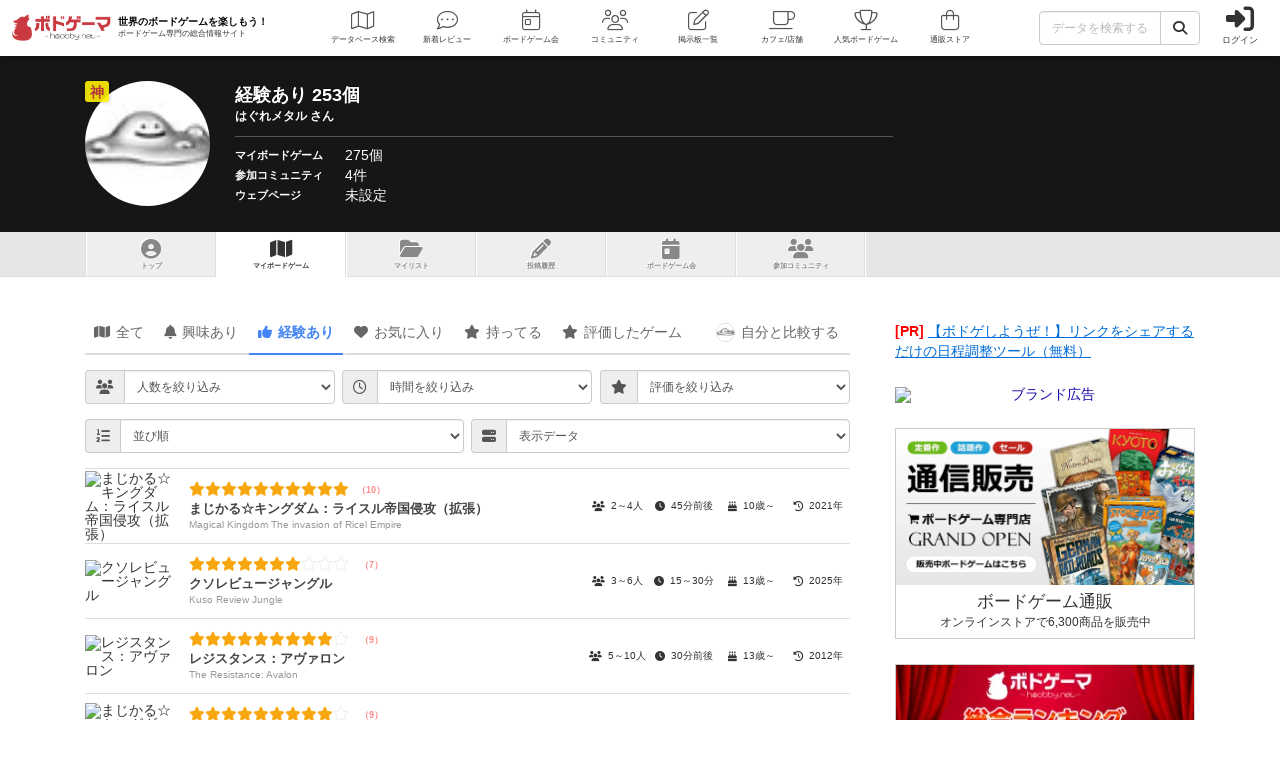

--- FILE ---
content_type: text/html; charset=utf-8
request_url: https://bodoge.hoobby.net/friends/103758/boardgames/played?page=4
body_size: 18737
content:
<!DOCTYPE html><html dir="ltr" lang="ja"><head prefix="og: http://ogp.me/ns# fb: http://ogp.me/ns/fb#"><script async src="https://www.googletagmanager.com/gtag/js?id=G-MY0J0XNL59"></script><script>window.dataLayer = window.dataLayer || [];dataLayer.push({ ecommerce: null });function gtag(){dataLayer.push(arguments);}gtag('js', new Date());gtag('config', 'G-MY0J0XNL59');gtag('config', 'AW-924269759');</script><meta charset="utf-8">
<title>はぐれメタルさんがプレイしたことのあるボードゲーム 253個【ボドゲーマ】</title>
<meta name="description" content="はぐれメタルさんが「経験あり」に登録しているボードゲーム 253個の一覧です。">
<meta name="keywords" content="はぐれメタル,ボードゲーム">
<link rel="canonical" href="https://bodoge.hoobby.net/friends/103758/boardgames/played">
<meta name="robots" content="noindex">
<meta property="og:site_name" content="ボドゲーマ">
<meta property="og:title" content="【ボドゲーマ】はぐれメタルさんがプレイしたことのあるボードゲーム 253個">
<meta property="og:description" content="はぐれメタルさんが「経験あり」に登録しているボードゲーム 253個の一覧です。">
<meta property="og:type" content="website">
<meta property="og:url" content="https://bodoge.hoobby.net/friends/103758/boardgames/played?page=4">
<meta property="og:image" content="https://bodoge.hoobby.net/friends/103758/profile_image?1769374318">
<meta property="og:image:width" content="1200">
<meta property="og:image:height" content="630">
<meta name="twitter:title" content="【ボドゲーマ】はぐれメタルさんがプレイしたことのあるボードゲーム 253個">
<meta name="twitter:card" content="summary">
<meta name="twitter:site" content="@bodoge_hoobby">
<meta name="author" content="https://bodoge.hoobby.net/">
<meta name="publisher" content="https://bodoge.hoobby.net/"><meta content="width=device-width, initial-scale=1, minimum-scale=1, maximum-scale=1, viewport-fit=cover" name="viewport"><meta content="noodp" name="robots"><meta content="noydir" name="robots"><meta name="csrf-param" content="authenticity_token" />
<meta name="csrf-token" content="8DDPGQO0_cTtGlyPZzjRS4yaAGYpsakFzpYfYLNf96m1cqI_hERDh7FqUbs2VTOH8Q03CE8Zntc594ghTxZatw" /><meta content="522105021294632" property="fb:app_id"><link href="https://dm1i7q1ruvbhg.cloudfront.net/assets/logo_256x256-72a2aa103511857b6f8df3b335d3e0d715469948c23a8fe69138d2b9c0b89932.png" rel="apple-touch-icon"><link href="https://dm1i7q1ruvbhg.cloudfront.net/assets/logo_76x76-f573afedfeb0c1cc64e4b6757ca75fd498684d8e6cff3ddc6f6036e1a2c029c2.png" rel="apple-touch-icon" sizes="76x76"><link href="https://dm1i7q1ruvbhg.cloudfront.net/assets/logo_120x120-3044ded794fbdff80d37f700d4c77a619fa18c18ad46856096a3cf3635a611da.png" rel="apple-touch-icon" sizes="120x120"><link href="https://dm1i7q1ruvbhg.cloudfront.net/assets/logo_152x152-3cd6b348ae0b78c2f8fd4c87984e906dbdae0f8cc2c1ccb70cd7e548d3df994d.png" rel="apple-touch-icon" sizes="152x152"><link href="https://bodoge.hoobby.net/feed.rss" rel="alternate" title="RSS2.0" type="application/rss+xml"><link href="https://bodoge.hoobby.net/manifest.json" rel="manifest"><link rel="stylesheet" media="all" href="https://dm1i7q1ruvbhg.cloudfront.net/assets/application-4e2c975df28643cf0c79e8b7d5b38456af6d8143301f76aef4b3ab16deb6a849.css" /><link rel="stylesheet" media="all" href="https://dm1i7q1ruvbhg.cloudfront.net/assets/component_tool--rating-3842929948a51c053b6492783e87e22e25c577080cb6ca7654745d6620b0de6f.css" /><link rel="stylesheet" media="all" href="https://dm1i7q1ruvbhg.cloudfront.net/assets/friends-74a6f94a42ccfa7c40364e257165f0f111b52a155b08ed7f681042a3a6e03336.css" /><script src="https://dm1i7q1ruvbhg.cloudfront.net/assets/application-0c6e1f6235c26cb68c9965ef8aeb1132f747b76e0164f126695d4978a13e77c7.js"></script></head><body class="controller-friends status-guest action-interest_played first-friends second-103758 accessed_from-browser" data-role=""><header><div class="logo"><a class="h1" href="/"><span class="image"><img alt="ボドゲーマ" src="https://dm1i7q1ruvbhg.cloudfront.net/assets/logo-a10b966713e36138f752621809b7cb03e583badda97450bfe894abe90fc91d1e.png"></span><div class="catchcopy hidden-xs hidden-sm"><span class="title">世界のボードゲームを楽しもう！</span><span class="number">ボードゲーム専門の総合情報サイト</span></div></a></div><ul class="navigation friends" role="navigation"><li class="games"><a class="item" href="/games"><i class="fal fa-map font-awesome-icon" aria-hidden="true"></i><div class="text">データベース<span class="hidden-xs">検索</span></div></a></li><li class="articles"><a class="item" href="/articles"><i class="fal fa-comment-dots font-awesome-icon" aria-hidden="true"></i><div class="text">新着レビュー</div></a></li><li class="events"><a class="item" href="/events"><i class="fal fa-calendar-day font-awesome-icon" aria-hidden="true"></i><div class="text">ボードゲーム会</div></a></li><li class="communities visible-lg"><a class="item" href="/communities"><i class="fal fa-users font-awesome-icon" aria-hidden="true"></i><div class="text">コミュニティ</div></a></li><li class="topics visible-lg"><a class="item" href="/topics"><i class="fal fa-edit font-awesome-icon" aria-hidden="true"></i><div class="text">掲示板一覧</div></a></li><li class="spaces"><a class="item" href="/spaces"><i class="fal fa-coffee font-awesome-icon" aria-hidden="true"></i><div class="text">カフェ/店舗</div></a></li><li class="ranking"><a class="item" href="/ranking"><i class="fal fa-trophy font-awesome-icon" aria-hidden="true"></i><div class="text">人気ボードゲーム</div></a></li><li class="market"><a class="item" href="/market"><i class="fal fa-shopping-bag font-awesome-icon" aria-hidden="true"></i><div class="text">通販ストア</div></a></li></ul><div class="forms"><form class="ajax-form" id="header_games_search_form" action="/games" accept-charset="UTF-8" method="get"><div class="freeword long"><div class="input-group"><input class="form-control" placeholder="データを検索する" type="text" name="search[freeword]" id="search_freeword" /><div class="input-group-btn"><button type="submit" class="btn btn-default"><i class="fa fa-search font-awesome-icon" aria-hidden="true"></i></button></div></div></div><div class="navigation--menu signin" data-toggle="dashboard"><i class="fa fa-sign-in-alt font-awesome-icon navigation--menu-icon" aria-hidden="true"></i><span class="navigation--menu-label">ログイン</span></div></form></div><div class="dashboard" id="dashboard"><div class="signin"><div class="sns-login"><p><i class="fa fa-sign-in-alt font-awesome-icon" aria-hidden="true"></i>その他のアカウントでログイン/登録</p><ul class="authorize"><li class="twitter"><a href="/users/auth/twitter" rel="nofollow" target="_self"><i class="fab fa-x-twitter font-awesome-icon" aria-hidden="true"></i><span>X</span></a></li><li class="facebook"><a href="/users/auth/facebook" rel="nofollow" target="_self"><i class="fab fa-facebook-f font-awesome-icon" aria-hidden="true"></i><span>Facebook</span></a></li><li class="google"><a href="/users/auth/google_oauth2" rel="nofollow" target="_self"><i class="fab fa-google font-awesome-icon" aria-hidden="true"></i><span>Google</span></a></li><li class="apple"><a href="/users/auth/apple" rel="nofollow" target="_self"><i class="fab fa-apple font-awesome-icon" aria-hidden="true"></i><span>Apple</span></a></li></ul></div><div class="email"><a class="new btn btn-primary" href="/users/sign_up"><i class="fa fa-envelope font-awesome-icon" aria-hidden="true"></i>メールで会員登録</a><p><i class="fa fa-sign-in-alt font-awesome-icon" aria-hidden="true"></i>Eメールでログイン</p><form class="form-horizontal" id="new_email_authentication" action="/users/sign_in" accept-charset="UTF-8" method="post"><input type="hidden" name="authenticity_token" value="1mQP77WKIBjGe-cwi1ne-YrPpny9TBuYu9O2-bGkJFiTJmLJMnqeW5oL6gTaNDw191iREtvkLEpMsiG4Te2JRg" autocomplete="off" /><div class="id input-group"><div class="input-group-addon"><i class="fa fa-envelope font-awesome-icon" aria-hidden="true"></i></div><input class="form-control" placeholder="例：service@hoobby.net" type="email" value="" name="email_authentication[email]" id="email_authentication_email" /></div><div class="password input-group"><div class="input-group-addon"><i class="fa fa-lock font-awesome-icon" aria-hidden="true"></i></div><input class="form-control form-control-lg" placeholder="" type="password" name="email_authentication[password]" id="email_authentication_password" /></div><div class="submit"><button name="button" type="submit" class="btn btn-default form-control"><i class="font-awesome-icon fa fa-arrow-circle-right"></i>ログイン</button></div></form></div></div><div class="merit"><div class="item"><span><i class="fa fa-map font-awesome-icon" aria-hidden="true"></i>マイボードゲーム機能</span>「持ってる」「興味あり」など知人に共有できるコレクション管理機能。人数別や時間別などの並び替えも。</div><div class="item"><span><i class="fa fa-lightbulb font-awesome-icon" aria-hidden="true"></i>ボードゲーム発見機能</span>マイボードゲームの登録データを統計分析し、未経験かつ未所有のおすすめボードゲームを自動抽出します。</div><div class="item"><span><i class="fa fa-edit font-awesome-icon" aria-hidden="true"></i>レビューや日記の機能</span>投稿した記事が読まれるたびに、通販でお得に商品を購入できるボドクーポンをGET! ハードル低めです。</div><div class="item"><span><i class="fa fa-users font-awesome-icon" aria-hidden="true"></i>コミュニティ機能</span>専用掲示板・ボードゲームリストの合体機能が便利！公開コミュニティ、秘密のコミュニティ、設定も豊富。</div><div class="item"><span><i class="fa fa-coffee font-awesome-icon" aria-hidden="true"></i>ボドゲカフェ情報</span>自分の「興味あり」「お気に入り」に登録したボードゲームカフェが提供するゲームが一目でわかるように。</div><div class="item"><span><i class="fa fa-shopping-bag font-awesome-icon" aria-hidden="true"></i>通販ショップ</span>国内主要メーカーや同人ゲームなど様々な商品をご購入いただけます。会員登録しないで購入することもできます。</div></div></div></header><script type="application/ld+json">{ "@context": "https://schema.org", "@type": "BreadcrumbList", "itemListElement": [{"@type":"ListItem","position":1,"name":"ボドゲーマTOP","item":"https://bodoge.hoobby.net/"},{"@type":"ListItem","position":2,"name":"ボドとも一覧","item":"https://bodoge.hoobby.net/friends"},{"@type":"ListItem","position":3,"name":"はぐれメタル","item":"https://bodoge.hoobby.net/friends/103758"},{"@type":"ListItem","position":4,"name":"マイボードゲーム","item":"https://bodoge.hoobby.net/friends/103758/boardgames"},{"@type":"ListItem","position":5,"name":"経験ありのボードゲーム","item":"https://bodoge.hoobby.net/friends/103758/boardgames/played"}] }</script><div class="show" id="title"><div class="wrapper"><div class="profile col-lg-9 col-md-8 col-sm-7 col-xs-12"><div class="rank rank-god">神</div><div class="image"><img alt="はぐれメタル" src="/friends/103758/profile_image?1769374318"></div><div class="data"><h1>経験あり 253個<span>はぐれメタル さん</span></h1><div class="area"><div class="label">マイボードゲーム</div><div class="name"><a href="/friends/103758/boardgames">275個</a></div></div><div class="area"><div class="label">参加コミュニティ</div><div class="name"><a href="/friends/103758/communities">4件</a></div></div><div class="area"><div class="label">ウェブページ</div><div class="name">未設定</div></div></div></div></div></div><div class="friends-interest_played" id="friends--tab"><ul class="menu"><li class="tab show"><a href="/friends/103758"><i class="fa fa-user-circle font-awesome-icon" aria-hidden="true"></i>トップ</a></li><li class="tab boardgames"><a href="/friends/103758/boardgames"><i class="fa fa-map font-awesome-icon" aria-hidden="true"></i><span class="hidden-xs">マイボードゲーム</span><span class="visible-xs">ゲーム一覧</span></a></li><li class="tab mylist"><a href="/friends/103758/my_lists"><i class="fa fa-folder-open font-awesome-icon" aria-hidden="true"></i>マイリスト</a></li><li class="tab posts"><a href="/friends/103758/posts"><i class="fa fa-pencil-alt font-awesome-icon" aria-hidden="true"></i>投稿履歴</a></li><li class="tab events"><a href="/friends/103758/events"><i class="fa fa-calendar-day font-awesome-icon" aria-hidden="true"></i>ボ<span class="hidden-xs">ー</span>ドゲ<span class="hidden-xs">ーム</span>会</a></li><li class="tab communities"><a href="/friends/103758/communities"><i class="fa fa-users font-awesome-icon" aria-hidden="true"></i><span class="hidden-xs">参加</span>コミュニティ</a></li></ul></div><div class="show" id="layout"><div class="sticky--parent" id="layout-content"><div class="show" id="main-content"><ul class="interests--tab nav nav-tabs"><li class="tab all"><a class="active" href="/friends/103758/boardgames"><i class="fa fa-map font-awesome-icon" aria-hidden="true"></i>全て</a></li><li class="tab watching"><a href="/friends/103758/boardgames/watching"><i class="fa fa-bell font-awesome-icon" aria-hidden="true"></i>興味あり</a></li><li class="tab played active"><a href="/friends/103758/boardgames/played"><i class="fa fa-thumbs-up font-awesome-icon" aria-hidden="true"></i>経験あり</a></li><li class="tab favorite"><a href="/friends/103758/boardgames/favorite"><i class="fa fa-heart font-awesome-icon" aria-hidden="true"></i>お気に入り</a></li><li class="tab have"><a href="/friends/103758/boardgames/have"><i class="fa fa-star font-awesome-icon" aria-hidden="true"></i>持ってる</a></li><li class="tab have"><a href="/friends/103758/boardgames/ratings"><i class="fa fa-star font-awesome-icon" aria-hidden="true"></i>評価したゲーム</a></li><li class="tab option"><a href="/friends/103758/together"><span class="together-icon"><img height="20" loading="lazy" src="/friends/103758/profile_image" width="20"></span><span class="hidden-xs">自分と</span>比較する</a></li></ul><div id="friends--interests"><div class="list--interests" id="boardgames"><div id="friends--interests"><form id="friends_search" action="/friends/103758/boardgames/played" accept-charset="UTF-8" method="get"><div class="friends--interests-search"><div class="friends--interests-search-item input-group"><div class="input-group-addon"><i class="fa fa-users font-awesome-icon" aria-hidden="true"></i></div><select class="form-control" data-form-post="onchange" name="search[players]" id="search_players"><option value="">人数を絞り込み</option>
<optgroup label="遊べる人数" _人で遊べる="contains_one" _人で遊べる="contains_two" _人で遊べる="contains_three" _人で遊べる="contains_four" _人で遊べる="contains_five" _人で遊べる="contains_six"><option value="contains_one">1人で遊べる</option>
<option value="contains_two">2人で遊べる</option>
<option value="contains_three">3人で遊べる</option>
<option value="contains_four">4人で遊べる</option>
<option value="contains_five">5人で遊べる</option>
<option value="contains_six">6人で遊べる</option></optgroup><optgroup label="人数固定" _人専用="only_one" _人専用="only_two" _人専用="only_three" _人専用="only_four"><option value="only_one">1人専用</option>
<option value="only_two">2人専用</option>
<option value="only_three">3人専用</option>
<option value="only_four">4人専用</option></optgroup></select></div><div class="friends--interests-search-item input-group"><div class="input-group-addon"><i class="fa fa-clock-o font-awesome-icon" aria-hidden="true"></i></div><select class="form-control" data-form-post="onchange" name="search[playtimes]" id="search_playtimes"><option value="">時間を絞り込み</option>
<option value="from_0_to_10">0～10分以内</option>
<option value="from_10_to_30">10分～30分</option>
<option value="from_30_to_60">30分～60分</option>
<option value="from_60_to_90">60分～90分</option>
<option value="from_90_to_120">90分～120分</option>
<option value="from_120_to_180">120分～180分</option>
<option value="over_180">それ以上</option></select></div><div class="friends--interests-search-item input-group"><div class="input-group-addon"><i class="fa fa-star font-awesome-icon" aria-hidden="true"></i></div><select class="form-control" data-form-post="onchange" name="search[ratings]" id="search_ratings"><option value="">評価を絞り込み</option>
<option value="1">1</option>
<option value="2">2</option>
<option value="3">3</option>
<option value="4">4</option>
<option value="5">5</option>
<option value="6">6</option>
<option value="7">7</option>
<option value="8">8</option>
<option value="9">9</option>
<option value="10">10</option></select></div></div><div class="friends--interests-search"><div class="friends--interests-search-item input-group"><div class="input-group-addon"><i class="fa fa-list-ol font-awesome-icon" aria-hidden="true"></i></div><select class="form-control" data-form-post="onchange" name="search[sort]" id="search_sort"><option value="">並び順</option>
<optgroup label="レーティング" 低く評価した順="game_rating_asc" 高く評価した順="game_rating_desc"><option value="game_rating_asc">低く評価した順</option>
<option value="game_rating_desc">高く評価した順</option></optgroup><optgroup label="評価されてるプレイ感" 運・確率="fortune_rate_desc" 戦略・判断力="strategy_rate_desc" 交渉・立ち回り="negotiation_rate_desc" 心理戦・ブラフ="bluff_rate_desc" 攻防・戦闘="combat_rate_desc" アート・外見="art_rate_desc"><option value="fortune_rate_desc">運・確率</option>
<option value="strategy_rate_desc">戦略・判断力</option>
<option value="negotiation_rate_desc">交渉・立ち回り</option>
<option value="bluff_rate_desc">心理戦・ブラフ</option>
<option value="combat_rate_desc">攻防・戦闘</option>
<option value="art_rate_desc">アート・外見</option></optgroup><optgroup label="タイトル" ABC順="name_url_asc" ZYX順（逆から）="name_url_desc" あ_ん順="name_asc" ん_あ順（逆から）="name_desc"><option value="name_url_asc">ABC順</option>
<option value="name_url_desc">ZYX順（逆から）</option>
<option value="name_asc">あ→ん順</option>
<option value="name_desc">ん→あ順（逆から）</option></optgroup></select></div><div class="friends--interests-search-item show-option input-group"><div class="input-group-addon"><i class="fa fa-server font-awesome-icon" aria-hidden="true"></i></div><select class="form-control" data-toggle="show-option"><option value="spec">表示データ</option><option value="spec">人数・時間・対象年齢・発売年</option><option value="friend">このユーザーの登録データ</option></select></div></div></form><div class="list--interests" data-showed-option="spec"><div class="list--interests-wrapper"><div class="list--interests-item"><div class="list--interests-item-image"><img alt="まじかる☆キングダム：ライスル帝国侵攻（拡張）" height="30" src="https://image-bodoge.cdn-hoobby.net/small_light(dw=auto,dh=94,cw=126,ch=94,da=l,ds=s,q=50,cc=FFFFFF,of=webp)/picture_f741b8f3-f1b1-49f5-9f18-bee18846ea80.png" width="40"></div><a class="list--interests-item-title" href="/games/magical-kingdom-invasion-ricel-empire" target="_blank"><div class="list--interests-item-title-rating"><div class="rating--result rating--games"><div class="rating--result-stars" data-rating-mode="result" data-rating-result="10"><div class="rating--result-stars-item" data-rating-score="1"><i class="fa fa-star font-awesome-class star" aria-hidden="true"></i></div><div class="rating--result-stars-item" data-rating-score="2"><i class="fa fa-star font-awesome-class star" aria-hidden="true"></i></div><div class="rating--result-stars-item" data-rating-score="3"><i class="fa fa-star font-awesome-class star" aria-hidden="true"></i></div><div class="rating--result-stars-item" data-rating-score="4"><i class="fa fa-star font-awesome-class star" aria-hidden="true"></i></div><div class="rating--result-stars-item" data-rating-score="5"><i class="fa fa-star font-awesome-class star" aria-hidden="true"></i></div><div class="rating--result-stars-item" data-rating-score="6"><i class="fa fa-star font-awesome-class star" aria-hidden="true"></i></div><div class="rating--result-stars-item" data-rating-score="7"><i class="fa fa-star font-awesome-class star" aria-hidden="true"></i></div><div class="rating--result-stars-item" data-rating-score="8"><i class="fa fa-star font-awesome-class star" aria-hidden="true"></i></div><div class="rating--result-stars-item" data-rating-score="9"><i class="fa fa-star font-awesome-class star" aria-hidden="true"></i></div><div class="rating--result-stars-item" data-rating-score="10"><i class="fa fa-star font-awesome-class star" aria-hidden="true"></i></div></div></div></div><div class="list--interests-item-title-japanese">まじかる☆キングダム：ライスル帝国侵攻（拡張）</div><div class="list--interests-item-title-english">Magical Kingdom The invasion of Ricel Empire</div></a><div class="list--interests-item-option" data-option-group="spec"><div class="list--interests-item-option-value spec"><i class="fa fa-users font-awesome-icon" aria-hidden="true"></i>2～4人</div><div class="list--interests-item-option-value spec"><i class="fa fa-clock font-awesome-icon" aria-hidden="true"></i>45分前後</div><div class="list--interests-item-option-value spec"><i class="fa fa-birthday-cake font-awesome-icon" aria-hidden="true"></i>10歳～</div><div class="list--interests-item-option-value spec"><i class="fa fa-history font-awesome-icon" aria-hidden="true"></i>2021年</div></div><div class="list--interests-item-option" data-option-group="friend"><div class="list--interests-item-option-value"><span class="friend-interest watching off"><i class="fa fa-bell font-awesome-icon" aria-hidden="true"></i>興味あり</span></div><div class="list--interests-item-option-value"><span class="friend-interest played on"><i class="fa fa-thumbs-up font-awesome-icon" aria-hidden="true"></i>経験あり</span></div><div class="list--interests-item-option-value"><span class="friend-interest favorite on"><i class="fa fa-heart font-awesome-icon" aria-hidden="true"></i>お気に入り</span></div><div class="list--interests-item-option-value"><span class="friend-interest have on"><i class="fa fa-star font-awesome-icon" aria-hidden="true"></i>持ってる</span></div></div></div><div class="list--interests-item"><div class="list--interests-item-image"><img alt="クソレビュージャングル" height="30" src="https://image-bodoge.cdn-hoobby.net/small_light(dw=auto,dh=94,cw=126,ch=94,da=l,ds=s,q=50,cc=FFFFFF,of=webp)/picture_3216ea9a-f0b7-45d2-ad3c-0844269cdb23.jpg" width="40"></div><a class="list--interests-item-title" href="/games/kuso-review-jungle" target="_blank"><div class="list--interests-item-title-rating"><div class="rating--result rating--games"><div class="rating--result-stars" data-rating-mode="result" data-rating-result="7"><div class="rating--result-stars-item" data-rating-score="1"><i class="fa fa-star font-awesome-class star" aria-hidden="true"></i></div><div class="rating--result-stars-item" data-rating-score="2"><i class="fa fa-star font-awesome-class star" aria-hidden="true"></i></div><div class="rating--result-stars-item" data-rating-score="3"><i class="fa fa-star font-awesome-class star" aria-hidden="true"></i></div><div class="rating--result-stars-item" data-rating-score="4"><i class="fa fa-star font-awesome-class star" aria-hidden="true"></i></div><div class="rating--result-stars-item" data-rating-score="5"><i class="fa fa-star font-awesome-class star" aria-hidden="true"></i></div><div class="rating--result-stars-item" data-rating-score="6"><i class="fa fa-star font-awesome-class star" aria-hidden="true"></i></div><div class="rating--result-stars-item" data-rating-score="7"><i class="fa fa-star font-awesome-class star" aria-hidden="true"></i></div><div class="rating--result-stars-item" data-rating-score="8"><i class="fa fa-star font-awesome-class star" aria-hidden="true"></i></div><div class="rating--result-stars-item" data-rating-score="9"><i class="fa fa-star font-awesome-class star" aria-hidden="true"></i></div><div class="rating--result-stars-item" data-rating-score="10"><i class="fa fa-star font-awesome-class star" aria-hidden="true"></i></div></div></div></div><div class="list--interests-item-title-japanese">クソレビュージャングル</div><div class="list--interests-item-title-english">Kuso Review Jungle</div></a><div class="list--interests-item-option" data-option-group="spec"><div class="list--interests-item-option-value spec"><i class="fa fa-users font-awesome-icon" aria-hidden="true"></i>3～6人</div><div class="list--interests-item-option-value spec"><i class="fa fa-clock font-awesome-icon" aria-hidden="true"></i>15～30分</div><div class="list--interests-item-option-value spec"><i class="fa fa-birthday-cake font-awesome-icon" aria-hidden="true"></i>13歳～</div><div class="list--interests-item-option-value spec"><i class="fa fa-history font-awesome-icon" aria-hidden="true"></i>2025年</div></div><div class="list--interests-item-option" data-option-group="friend"><div class="list--interests-item-option-value"><span class="friend-interest watching off"><i class="fa fa-bell font-awesome-icon" aria-hidden="true"></i>興味あり</span></div><div class="list--interests-item-option-value"><span class="friend-interest played on"><i class="fa fa-thumbs-up font-awesome-icon" aria-hidden="true"></i>経験あり</span></div><div class="list--interests-item-option-value"><span class="friend-interest favorite off"><i class="fa fa-heart font-awesome-icon" aria-hidden="true"></i>お気に入り</span></div><div class="list--interests-item-option-value"><span class="friend-interest have off"><i class="fa fa-star font-awesome-icon" aria-hidden="true"></i>持ってる</span></div></div></div><div class="list--interests-item"><div class="list--interests-item-image"><img alt="レジスタンス：アヴァロン" height="30" src="https://image-bodoge.cdn-hoobby.net/small_light(dw=auto,dh=94,cw=126,ch=94,da=l,ds=s,q=50,cc=FFFFFF,of=webp)/picture_61323f30-69e1-4088-bdd6-6c5d23a62acf.webp" width="40"></div><a class="list--interests-item-title" href="/games/the-resistance-avalon" target="_blank"><div class="list--interests-item-title-rating"><div class="rating--result rating--games"><div class="rating--result-stars" data-rating-mode="result" data-rating-result="9"><div class="rating--result-stars-item" data-rating-score="1"><i class="fa fa-star font-awesome-class star" aria-hidden="true"></i></div><div class="rating--result-stars-item" data-rating-score="2"><i class="fa fa-star font-awesome-class star" aria-hidden="true"></i></div><div class="rating--result-stars-item" data-rating-score="3"><i class="fa fa-star font-awesome-class star" aria-hidden="true"></i></div><div class="rating--result-stars-item" data-rating-score="4"><i class="fa fa-star font-awesome-class star" aria-hidden="true"></i></div><div class="rating--result-stars-item" data-rating-score="5"><i class="fa fa-star font-awesome-class star" aria-hidden="true"></i></div><div class="rating--result-stars-item" data-rating-score="6"><i class="fa fa-star font-awesome-class star" aria-hidden="true"></i></div><div class="rating--result-stars-item" data-rating-score="7"><i class="fa fa-star font-awesome-class star" aria-hidden="true"></i></div><div class="rating--result-stars-item" data-rating-score="8"><i class="fa fa-star font-awesome-class star" aria-hidden="true"></i></div><div class="rating--result-stars-item" data-rating-score="9"><i class="fa fa-star font-awesome-class star" aria-hidden="true"></i></div><div class="rating--result-stars-item" data-rating-score="10"><i class="fa fa-star font-awesome-class star" aria-hidden="true"></i></div></div></div></div><div class="list--interests-item-title-japanese">レジスタンス：アヴァロン</div><div class="list--interests-item-title-english">The Resistance: Avalon</div></a><div class="list--interests-item-option" data-option-group="spec"><div class="list--interests-item-option-value spec"><i class="fa fa-users font-awesome-icon" aria-hidden="true"></i>5～10人</div><div class="list--interests-item-option-value spec"><i class="fa fa-clock font-awesome-icon" aria-hidden="true"></i>30分前後</div><div class="list--interests-item-option-value spec"><i class="fa fa-birthday-cake font-awesome-icon" aria-hidden="true"></i>13歳～</div><div class="list--interests-item-option-value spec"><i class="fa fa-history font-awesome-icon" aria-hidden="true"></i>2012年</div></div><div class="list--interests-item-option" data-option-group="friend"><div class="list--interests-item-option-value"><span class="friend-interest watching on"><i class="fa fa-bell font-awesome-icon" aria-hidden="true"></i>興味あり</span></div><div class="list--interests-item-option-value"><span class="friend-interest played on"><i class="fa fa-thumbs-up font-awesome-icon" aria-hidden="true"></i>経験あり</span></div><div class="list--interests-item-option-value"><span class="friend-interest favorite off"><i class="fa fa-heart font-awesome-icon" aria-hidden="true"></i>お気に入り</span></div><div class="list--interests-item-option-value"><span class="friend-interest have off"><i class="fa fa-star font-awesome-icon" aria-hidden="true"></i>持ってる</span></div></div></div><div class="list--interests-item"><div class="list--interests-item-image"><img alt="まじかる☆キングダム：新世界秩序（拡張）" height="30" src="https://image-bodoge.cdn-hoobby.net/small_light(dw=auto,dh=94,cw=126,ch=94,da=l,ds=s,q=50,cc=FFFFFF,of=webp)/picture_5110fa0b-9158-485b-ad49-71c062ab306d.jpg" width="40"></div><a class="list--interests-item-title" href="/games/magical-kingdom-new-world-order" target="_blank"><div class="list--interests-item-title-rating"><div class="rating--result rating--games"><div class="rating--result-stars" data-rating-mode="result" data-rating-result="9"><div class="rating--result-stars-item" data-rating-score="1"><i class="fa fa-star font-awesome-class star" aria-hidden="true"></i></div><div class="rating--result-stars-item" data-rating-score="2"><i class="fa fa-star font-awesome-class star" aria-hidden="true"></i></div><div class="rating--result-stars-item" data-rating-score="3"><i class="fa fa-star font-awesome-class star" aria-hidden="true"></i></div><div class="rating--result-stars-item" data-rating-score="4"><i class="fa fa-star font-awesome-class star" aria-hidden="true"></i></div><div class="rating--result-stars-item" data-rating-score="5"><i class="fa fa-star font-awesome-class star" aria-hidden="true"></i></div><div class="rating--result-stars-item" data-rating-score="6"><i class="fa fa-star font-awesome-class star" aria-hidden="true"></i></div><div class="rating--result-stars-item" data-rating-score="7"><i class="fa fa-star font-awesome-class star" aria-hidden="true"></i></div><div class="rating--result-stars-item" data-rating-score="8"><i class="fa fa-star font-awesome-class star" aria-hidden="true"></i></div><div class="rating--result-stars-item" data-rating-score="9"><i class="fa fa-star font-awesome-class star" aria-hidden="true"></i></div><div class="rating--result-stars-item" data-rating-score="10"><i class="fa fa-star font-awesome-class star" aria-hidden="true"></i></div></div></div></div><div class="list--interests-item-title-japanese">まじかる☆キングダム：新世界秩序（拡張）</div><div class="list--interests-item-title-english">Magical Kingdom New World Order</div></a><div class="list--interests-item-option" data-option-group="spec"><div class="list--interests-item-option-value spec"><i class="fa fa-users font-awesome-icon" aria-hidden="true"></i>－</div><div class="list--interests-item-option-value spec"><i class="fa fa-clock font-awesome-icon" aria-hidden="true"></i>－</div><div class="list--interests-item-option-value spec"><i class="fa fa-birthday-cake font-awesome-icon" aria-hidden="true"></i>－</div><div class="list--interests-item-option-value spec"><i class="fa fa-history font-awesome-icon" aria-hidden="true"></i>2023年</div></div><div class="list--interests-item-option" data-option-group="friend"><div class="list--interests-item-option-value"><span class="friend-interest watching off"><i class="fa fa-bell font-awesome-icon" aria-hidden="true"></i>興味あり</span></div><div class="list--interests-item-option-value"><span class="friend-interest played on"><i class="fa fa-thumbs-up font-awesome-icon" aria-hidden="true"></i>経験あり</span></div><div class="list--interests-item-option-value"><span class="friend-interest favorite on"><i class="fa fa-heart font-awesome-icon" aria-hidden="true"></i>お気に入り</span></div><div class="list--interests-item-option-value"><span class="friend-interest have on"><i class="fa fa-star font-awesome-icon" aria-hidden="true"></i>持ってる</span></div></div></div><div class="list--interests-item"><div class="list--interests-item-image"><img alt="バトルライン" height="30" src="https://image-bodoge.cdn-hoobby.net/small_light(dw=auto,dh=94,cw=126,ch=94,da=l,ds=s,q=50,cc=FFFFFF,of=webp)/picture_d2713af1-45bb-4f3f-bfcb-3a40d059c061.jpg" width="40"></div><a class="list--interests-item-title" href="/games/battle-line" target="_blank"><div class="list--interests-item-title-rating"><div class="rating--result rating--games"><div class="rating--result-stars" data-rating-mode="result" data-rating-result="0"><div class="rating--result-stars-item" data-rating-score="1"><i class="fa fa-star font-awesome-class star" aria-hidden="true"></i></div><div class="rating--result-stars-item" data-rating-score="2"><i class="fa fa-star font-awesome-class star" aria-hidden="true"></i></div><div class="rating--result-stars-item" data-rating-score="3"><i class="fa fa-star font-awesome-class star" aria-hidden="true"></i></div><div class="rating--result-stars-item" data-rating-score="4"><i class="fa fa-star font-awesome-class star" aria-hidden="true"></i></div><div class="rating--result-stars-item" data-rating-score="5"><i class="fa fa-star font-awesome-class star" aria-hidden="true"></i></div><div class="rating--result-stars-item" data-rating-score="6"><i class="fa fa-star font-awesome-class star" aria-hidden="true"></i></div><div class="rating--result-stars-item" data-rating-score="7"><i class="fa fa-star font-awesome-class star" aria-hidden="true"></i></div><div class="rating--result-stars-item" data-rating-score="8"><i class="fa fa-star font-awesome-class star" aria-hidden="true"></i></div><div class="rating--result-stars-item" data-rating-score="9"><i class="fa fa-star font-awesome-class star" aria-hidden="true"></i></div><div class="rating--result-stars-item" data-rating-score="10"><i class="fa fa-star font-awesome-class star" aria-hidden="true"></i></div></div></div></div><div class="list--interests-item-title-japanese">バトルライン</div><div class="list--interests-item-title-english">Battle Line</div></a><div class="list--interests-item-option" data-option-group="spec"><div class="list--interests-item-option-value spec"><i class="fa fa-users font-awesome-icon" aria-hidden="true"></i>2人用</div><div class="list--interests-item-option-value spec"><i class="fa fa-clock font-awesome-icon" aria-hidden="true"></i>30分前後</div><div class="list--interests-item-option-value spec"><i class="fa fa-birthday-cake font-awesome-icon" aria-hidden="true"></i>12歳～</div><div class="list--interests-item-option-value spec"><i class="fa fa-history font-awesome-icon" aria-hidden="true"></i>2000年</div></div><div class="list--interests-item-option" data-option-group="friend"><div class="list--interests-item-option-value"><span class="friend-interest watching off"><i class="fa fa-bell font-awesome-icon" aria-hidden="true"></i>興味あり</span></div><div class="list--interests-item-option-value"><span class="friend-interest played on"><i class="fa fa-thumbs-up font-awesome-icon" aria-hidden="true"></i>経験あり</span></div><div class="list--interests-item-option-value"><span class="friend-interest favorite off"><i class="fa fa-heart font-awesome-icon" aria-hidden="true"></i>お気に入り</span></div><div class="list--interests-item-option-value"><span class="friend-interest have off"><i class="fa fa-star font-awesome-icon" aria-hidden="true"></i>持ってる</span></div></div></div><div class="list--interests-item"><div class="list--interests-item-image"><img alt="のびのびダックス" height="30" src="https://image-bodoge.cdn-hoobby.net/small_light(dw=auto,dh=94,cw=126,ch=94,da=l,ds=s,q=50,cc=FFFFFF,of=webp)/picture_33de0af4-562d-4b3f-8529-6b7e65cf8ce5.jpg" width="40"></div><a class="list--interests-item-title" href="/games/nobinobi-dachs" target="_blank"><div class="list--interests-item-title-rating"><div class="rating--result rating--games"><div class="rating--result-stars" data-rating-mode="result" data-rating-result="2"><div class="rating--result-stars-item" data-rating-score="1"><i class="fa fa-star font-awesome-class star" aria-hidden="true"></i></div><div class="rating--result-stars-item" data-rating-score="2"><i class="fa fa-star font-awesome-class star" aria-hidden="true"></i></div><div class="rating--result-stars-item" data-rating-score="3"><i class="fa fa-star font-awesome-class star" aria-hidden="true"></i></div><div class="rating--result-stars-item" data-rating-score="4"><i class="fa fa-star font-awesome-class star" aria-hidden="true"></i></div><div class="rating--result-stars-item" data-rating-score="5"><i class="fa fa-star font-awesome-class star" aria-hidden="true"></i></div><div class="rating--result-stars-item" data-rating-score="6"><i class="fa fa-star font-awesome-class star" aria-hidden="true"></i></div><div class="rating--result-stars-item" data-rating-score="7"><i class="fa fa-star font-awesome-class star" aria-hidden="true"></i></div><div class="rating--result-stars-item" data-rating-score="8"><i class="fa fa-star font-awesome-class star" aria-hidden="true"></i></div><div class="rating--result-stars-item" data-rating-score="9"><i class="fa fa-star font-awesome-class star" aria-hidden="true"></i></div><div class="rating--result-stars-item" data-rating-score="10"><i class="fa fa-star font-awesome-class star" aria-hidden="true"></i></div></div></div></div><div class="list--interests-item-title-japanese">のびのびダックス</div><div class="list--interests-item-title-english">Nobinobi Dachs </div></a><div class="list--interests-item-option" data-option-group="spec"><div class="list--interests-item-option-value spec"><i class="fa fa-users font-awesome-icon" aria-hidden="true"></i>3～5人</div><div class="list--interests-item-option-value spec"><i class="fa fa-clock font-awesome-icon" aria-hidden="true"></i>15分前後</div><div class="list--interests-item-option-value spec"><i class="fa fa-birthday-cake font-awesome-icon" aria-hidden="true"></i>6歳～</div><div class="list--interests-item-option-value spec"><i class="fa fa-history font-awesome-icon" aria-hidden="true"></i>2025年</div></div><div class="list--interests-item-option" data-option-group="friend"><div class="list--interests-item-option-value"><span class="friend-interest watching off"><i class="fa fa-bell font-awesome-icon" aria-hidden="true"></i>興味あり</span></div><div class="list--interests-item-option-value"><span class="friend-interest played on"><i class="fa fa-thumbs-up font-awesome-icon" aria-hidden="true"></i>経験あり</span></div><div class="list--interests-item-option-value"><span class="friend-interest favorite off"><i class="fa fa-heart font-awesome-icon" aria-hidden="true"></i>お気に入り</span></div><div class="list--interests-item-option-value"><span class="friend-interest have off"><i class="fa fa-star font-awesome-icon" aria-hidden="true"></i>持ってる</span></div></div></div><div class="list--interests-item"><div class="list--interests-item-image"><img alt="さいころ民主主義 デメクラシー：オリジナル版" height="30" src="https://image-bodoge.cdn-hoobby.net/small_light(dw=auto,dh=94,cw=126,ch=94,da=l,ds=s,q=50,cc=FFFFFF,of=webp)/picture_8334a2a9-abfe-4c85-8737-3c6146fe193c.jpg" width="40"></div><a class="list--interests-item-title" href="/games/demecracy" target="_blank"><div class="list--interests-item-title-rating"><div class="rating--result rating--games"><div class="rating--result-stars" data-rating-mode="result" data-rating-result="7"><div class="rating--result-stars-item" data-rating-score="1"><i class="fa fa-star font-awesome-class star" aria-hidden="true"></i></div><div class="rating--result-stars-item" data-rating-score="2"><i class="fa fa-star font-awesome-class star" aria-hidden="true"></i></div><div class="rating--result-stars-item" data-rating-score="3"><i class="fa fa-star font-awesome-class star" aria-hidden="true"></i></div><div class="rating--result-stars-item" data-rating-score="4"><i class="fa fa-star font-awesome-class star" aria-hidden="true"></i></div><div class="rating--result-stars-item" data-rating-score="5"><i class="fa fa-star font-awesome-class star" aria-hidden="true"></i></div><div class="rating--result-stars-item" data-rating-score="6"><i class="fa fa-star font-awesome-class star" aria-hidden="true"></i></div><div class="rating--result-stars-item" data-rating-score="7"><i class="fa fa-star font-awesome-class star" aria-hidden="true"></i></div><div class="rating--result-stars-item" data-rating-score="8"><i class="fa fa-star font-awesome-class star" aria-hidden="true"></i></div><div class="rating--result-stars-item" data-rating-score="9"><i class="fa fa-star font-awesome-class star" aria-hidden="true"></i></div><div class="rating--result-stars-item" data-rating-score="10"><i class="fa fa-star font-awesome-class star" aria-hidden="true"></i></div></div></div></div><div class="list--interests-item-title-japanese">さいころ民主主義 デメクラシー：オリジナル版</div><div class="list--interests-item-title-english">Demecracy</div></a><div class="list--interests-item-option" data-option-group="spec"><div class="list--interests-item-option-value spec"><i class="fa fa-users font-awesome-icon" aria-hidden="true"></i>5～8人</div><div class="list--interests-item-option-value spec"><i class="fa fa-clock font-awesome-icon" aria-hidden="true"></i>－</div><div class="list--interests-item-option-value spec"><i class="fa fa-birthday-cake font-awesome-icon" aria-hidden="true"></i>8歳～</div><div class="list--interests-item-option-value spec"><i class="fa fa-history font-awesome-icon" aria-hidden="true"></i>2016年</div></div><div class="list--interests-item-option" data-option-group="friend"><div class="list--interests-item-option-value"><span class="friend-interest watching on"><i class="fa fa-bell font-awesome-icon" aria-hidden="true"></i>興味あり</span></div><div class="list--interests-item-option-value"><span class="friend-interest played on"><i class="fa fa-thumbs-up font-awesome-icon" aria-hidden="true"></i>経験あり</span></div><div class="list--interests-item-option-value"><span class="friend-interest favorite off"><i class="fa fa-heart font-awesome-icon" aria-hidden="true"></i>お気に入り</span></div><div class="list--interests-item-option-value"><span class="friend-interest have off"><i class="fa fa-star font-awesome-icon" aria-hidden="true"></i>持ってる</span></div></div></div><div class="list--interests-item"><div class="list--interests-item-image"><img alt="あんかん" height="30" src="https://image-bodoge.cdn-hoobby.net/small_light(dw=auto,dh=94,cw=126,ch=94,da=l,ds=s,q=50,cc=FFFFFF,of=webp)/picture_3de7375e-720c-47ae-abdc-cc2aa134aa06.jpg" width="40"></div><a class="list--interests-item-title" href="/games/ankan" target="_blank"><div class="list--interests-item-title-rating"><div class="rating--result rating--games"><div class="rating--result-stars" data-rating-mode="result" data-rating-result="9"><div class="rating--result-stars-item" data-rating-score="1"><i class="fa fa-star font-awesome-class star" aria-hidden="true"></i></div><div class="rating--result-stars-item" data-rating-score="2"><i class="fa fa-star font-awesome-class star" aria-hidden="true"></i></div><div class="rating--result-stars-item" data-rating-score="3"><i class="fa fa-star font-awesome-class star" aria-hidden="true"></i></div><div class="rating--result-stars-item" data-rating-score="4"><i class="fa fa-star font-awesome-class star" aria-hidden="true"></i></div><div class="rating--result-stars-item" data-rating-score="5"><i class="fa fa-star font-awesome-class star" aria-hidden="true"></i></div><div class="rating--result-stars-item" data-rating-score="6"><i class="fa fa-star font-awesome-class star" aria-hidden="true"></i></div><div class="rating--result-stars-item" data-rating-score="7"><i class="fa fa-star font-awesome-class star" aria-hidden="true"></i></div><div class="rating--result-stars-item" data-rating-score="8"><i class="fa fa-star font-awesome-class star" aria-hidden="true"></i></div><div class="rating--result-stars-item" data-rating-score="9"><i class="fa fa-star font-awesome-class star" aria-hidden="true"></i></div><div class="rating--result-stars-item" data-rating-score="10"><i class="fa fa-star font-awesome-class star" aria-hidden="true"></i></div></div></div></div><div class="list--interests-item-title-japanese">あんかん</div><div class="list--interests-item-title-english">Ankan</div></a><div class="list--interests-item-option" data-option-group="spec"><div class="list--interests-item-option-value spec"><i class="fa fa-users font-awesome-icon" aria-hidden="true"></i>1～4人</div><div class="list--interests-item-option-value spec"><i class="fa fa-clock font-awesome-icon" aria-hidden="true"></i>30分前後</div><div class="list--interests-item-option-value spec"><i class="fa fa-birthday-cake font-awesome-icon" aria-hidden="true"></i>10歳～</div><div class="list--interests-item-option-value spec"><i class="fa fa-history font-awesome-icon" aria-hidden="true"></i>2025年</div></div><div class="list--interests-item-option" data-option-group="friend"><div class="list--interests-item-option-value"><span class="friend-interest watching off"><i class="fa fa-bell font-awesome-icon" aria-hidden="true"></i>興味あり</span></div><div class="list--interests-item-option-value"><span class="friend-interest played on"><i class="fa fa-thumbs-up font-awesome-icon" aria-hidden="true"></i>経験あり</span></div><div class="list--interests-item-option-value"><span class="friend-interest favorite on"><i class="fa fa-heart font-awesome-icon" aria-hidden="true"></i>お気に入り</span></div><div class="list--interests-item-option-value"><span class="friend-interest have on"><i class="fa fa-star font-awesome-icon" aria-hidden="true"></i>持ってる</span></div></div></div><div class="list--interests-item"><div class="list--interests-item-image"><img alt="オリジンズ：ファーストビルダーズ" height="30" src="https://image-bodoge.cdn-hoobby.net/small_light(dw=auto,dh=94,cw=126,ch=94,da=l,ds=s,q=50,cc=FFFFFF,of=webp)/picture_e5b9ea9e-ba28-4e0f-9a8b-7fafcf8b31e9.jpg" width="40"></div><a class="list--interests-item-title" href="/games/origins-first-builders" target="_blank"><div class="list--interests-item-title-rating"><div class="rating--result rating--games"><div class="rating--result-stars" data-rating-mode="result" data-rating-result="7"><div class="rating--result-stars-item" data-rating-score="1"><i class="fa fa-star font-awesome-class star" aria-hidden="true"></i></div><div class="rating--result-stars-item" data-rating-score="2"><i class="fa fa-star font-awesome-class star" aria-hidden="true"></i></div><div class="rating--result-stars-item" data-rating-score="3"><i class="fa fa-star font-awesome-class star" aria-hidden="true"></i></div><div class="rating--result-stars-item" data-rating-score="4"><i class="fa fa-star font-awesome-class star" aria-hidden="true"></i></div><div class="rating--result-stars-item" data-rating-score="5"><i class="fa fa-star font-awesome-class star" aria-hidden="true"></i></div><div class="rating--result-stars-item" data-rating-score="6"><i class="fa fa-star font-awesome-class star" aria-hidden="true"></i></div><div class="rating--result-stars-item" data-rating-score="7"><i class="fa fa-star font-awesome-class star" aria-hidden="true"></i></div><div class="rating--result-stars-item" data-rating-score="8"><i class="fa fa-star font-awesome-class star" aria-hidden="true"></i></div><div class="rating--result-stars-item" data-rating-score="9"><i class="fa fa-star font-awesome-class star" aria-hidden="true"></i></div><div class="rating--result-stars-item" data-rating-score="10"><i class="fa fa-star font-awesome-class star" aria-hidden="true"></i></div></div></div></div><div class="list--interests-item-title-japanese">オリジンズ：ファーストビルダーズ</div><div class="list--interests-item-title-english">Origins: First Builders</div></a><div class="list--interests-item-option" data-option-group="spec"><div class="list--interests-item-option-value spec"><i class="fa fa-users font-awesome-icon" aria-hidden="true"></i>1～4人</div><div class="list--interests-item-option-value spec"><i class="fa fa-clock font-awesome-icon" aria-hidden="true"></i>60～120分</div><div class="list--interests-item-option-value spec"><i class="fa fa-birthday-cake font-awesome-icon" aria-hidden="true"></i>14歳～</div><div class="list--interests-item-option-value spec"><i class="fa fa-history font-awesome-icon" aria-hidden="true"></i>2021年</div></div><div class="list--interests-item-option" data-option-group="friend"><div class="list--interests-item-option-value"><span class="friend-interest watching off"><i class="fa fa-bell font-awesome-icon" aria-hidden="true"></i>興味あり</span></div><div class="list--interests-item-option-value"><span class="friend-interest played on"><i class="fa fa-thumbs-up font-awesome-icon" aria-hidden="true"></i>経験あり</span></div><div class="list--interests-item-option-value"><span class="friend-interest favorite off"><i class="fa fa-heart font-awesome-icon" aria-hidden="true"></i>お気に入り</span></div><div class="list--interests-item-option-value"><span class="friend-interest have off"><i class="fa fa-star font-awesome-icon" aria-hidden="true"></i>持ってる</span></div></div></div><div class="list--interests-item"><div class="list--interests-item-image"><img alt="きくり・ざ・ろっく！" height="30" src="https://image-bodoge.cdn-hoobby.net/small_light(dw=auto,dh=94,cw=126,ch=94,da=l,ds=s,q=50,cc=FFFFFF,of=webp)/picture_cf20e892-ab03-4738-97d1-966d8953e75b.png" width="40"></div><a class="list--interests-item-title" href="/games/kikuri-rock" target="_blank"><div class="list--interests-item-title-rating"><div class="rating--result rating--games"><div class="rating--result-stars" data-rating-mode="result" data-rating-result="6"><div class="rating--result-stars-item" data-rating-score="1"><i class="fa fa-star font-awesome-class star" aria-hidden="true"></i></div><div class="rating--result-stars-item" data-rating-score="2"><i class="fa fa-star font-awesome-class star" aria-hidden="true"></i></div><div class="rating--result-stars-item" data-rating-score="3"><i class="fa fa-star font-awesome-class star" aria-hidden="true"></i></div><div class="rating--result-stars-item" data-rating-score="4"><i class="fa fa-star font-awesome-class star" aria-hidden="true"></i></div><div class="rating--result-stars-item" data-rating-score="5"><i class="fa fa-star font-awesome-class star" aria-hidden="true"></i></div><div class="rating--result-stars-item" data-rating-score="6"><i class="fa fa-star font-awesome-class star" aria-hidden="true"></i></div><div class="rating--result-stars-item" data-rating-score="7"><i class="fa fa-star font-awesome-class star" aria-hidden="true"></i></div><div class="rating--result-stars-item" data-rating-score="8"><i class="fa fa-star font-awesome-class star" aria-hidden="true"></i></div><div class="rating--result-stars-item" data-rating-score="9"><i class="fa fa-star font-awesome-class star" aria-hidden="true"></i></div><div class="rating--result-stars-item" data-rating-score="10"><i class="fa fa-star font-awesome-class star" aria-hidden="true"></i></div></div></div></div><div class="list--interests-item-title-japanese">きくり・ざ・ろっく！</div><div class="list--interests-item-title-english">kikuri the rock</div></a><div class="list--interests-item-option" data-option-group="spec"><div class="list--interests-item-option-value spec"><i class="fa fa-users font-awesome-icon" aria-hidden="true"></i>3～4人</div><div class="list--interests-item-option-value spec"><i class="fa fa-clock font-awesome-icon" aria-hidden="true"></i>20分前後</div><div class="list--interests-item-option-value spec"><i class="fa fa-birthday-cake font-awesome-icon" aria-hidden="true"></i>10歳～</div><div class="list--interests-item-option-value spec"><i class="fa fa-history font-awesome-icon" aria-hidden="true"></i>2023年</div></div><div class="list--interests-item-option" data-option-group="friend"><div class="list--interests-item-option-value"><span class="friend-interest watching off"><i class="fa fa-bell font-awesome-icon" aria-hidden="true"></i>興味あり</span></div><div class="list--interests-item-option-value"><span class="friend-interest played on"><i class="fa fa-thumbs-up font-awesome-icon" aria-hidden="true"></i>経験あり</span></div><div class="list--interests-item-option-value"><span class="friend-interest favorite off"><i class="fa fa-heart font-awesome-icon" aria-hidden="true"></i>お気に入り</span></div><div class="list--interests-item-option-value"><span class="friend-interest have off"><i class="fa fa-star font-awesome-icon" aria-hidden="true"></i>持ってる</span></div></div></div><div class="list--interests-item"><div class="list--interests-item-image"><img alt="クトゥルフ：死もまた死すべし" height="30" src="https://image-bodoge.cdn-hoobby.net/small_light(dw=auto,dh=94,cw=126,ch=94,da=l,ds=s,q=50,cc=FFFFFF,of=webp)/picture_d904b581-9648-4e2d-a6c9-4860752f2f6e.png" width="40"></div><a class="list--interests-item-title" href="/games/cthulhu-death-may-die" target="_blank"><div class="list--interests-item-title-rating"><div class="rating--result rating--games"><div class="rating--result-stars" data-rating-mode="result" data-rating-result="8"><div class="rating--result-stars-item" data-rating-score="1"><i class="fa fa-star font-awesome-class star" aria-hidden="true"></i></div><div class="rating--result-stars-item" data-rating-score="2"><i class="fa fa-star font-awesome-class star" aria-hidden="true"></i></div><div class="rating--result-stars-item" data-rating-score="3"><i class="fa fa-star font-awesome-class star" aria-hidden="true"></i></div><div class="rating--result-stars-item" data-rating-score="4"><i class="fa fa-star font-awesome-class star" aria-hidden="true"></i></div><div class="rating--result-stars-item" data-rating-score="5"><i class="fa fa-star font-awesome-class star" aria-hidden="true"></i></div><div class="rating--result-stars-item" data-rating-score="6"><i class="fa fa-star font-awesome-class star" aria-hidden="true"></i></div><div class="rating--result-stars-item" data-rating-score="7"><i class="fa fa-star font-awesome-class star" aria-hidden="true"></i></div><div class="rating--result-stars-item" data-rating-score="8"><i class="fa fa-star font-awesome-class star" aria-hidden="true"></i></div><div class="rating--result-stars-item" data-rating-score="9"><i class="fa fa-star font-awesome-class star" aria-hidden="true"></i></div><div class="rating--result-stars-item" data-rating-score="10"><i class="fa fa-star font-awesome-class star" aria-hidden="true"></i></div></div></div></div><div class="list--interests-item-title-japanese">クトゥルフ：死もまた死すべし</div><div class="list--interests-item-title-english">Cthulhu: Death May Die</div></a><div class="list--interests-item-option" data-option-group="spec"><div class="list--interests-item-option-value spec"><i class="fa fa-users font-awesome-icon" aria-hidden="true"></i>1～5人</div><div class="list--interests-item-option-value spec"><i class="fa fa-clock font-awesome-icon" aria-hidden="true"></i>90～120分</div><div class="list--interests-item-option-value spec"><i class="fa fa-birthday-cake font-awesome-icon" aria-hidden="true"></i>14歳～</div><div class="list--interests-item-option-value spec"><i class="fa fa-history font-awesome-icon" aria-hidden="true"></i>2019年</div></div><div class="list--interests-item-option" data-option-group="friend"><div class="list--interests-item-option-value"><span class="friend-interest watching on"><i class="fa fa-bell font-awesome-icon" aria-hidden="true"></i>興味あり</span></div><div class="list--interests-item-option-value"><span class="friend-interest played on"><i class="fa fa-thumbs-up font-awesome-icon" aria-hidden="true"></i>経験あり</span></div><div class="list--interests-item-option-value"><span class="friend-interest favorite off"><i class="fa fa-heart font-awesome-icon" aria-hidden="true"></i>お気に入り</span></div><div class="list--interests-item-option-value"><span class="friend-interest have off"><i class="fa fa-star font-awesome-icon" aria-hidden="true"></i>持ってる</span></div></div></div><div class="list--interests-item"><div class="list--interests-item-image"><img alt="シークレットヒトラー" height="30" src="https://image-bodoge.cdn-hoobby.net/small_light(dw=auto,dh=94,cw=126,ch=94,da=l,ds=s,q=50,cc=FFFFFF,of=webp)/picture_f121754c-32ef-4569-8869-1f35ca20de43.jpg" width="40"></div><a class="list--interests-item-title" href="/games/secret-hitler" target="_blank"><div class="list--interests-item-title-rating"><div class="rating--result rating--games"><div class="rating--result-stars" data-rating-mode="result" data-rating-result="9"><div class="rating--result-stars-item" data-rating-score="1"><i class="fa fa-star font-awesome-class star" aria-hidden="true"></i></div><div class="rating--result-stars-item" data-rating-score="2"><i class="fa fa-star font-awesome-class star" aria-hidden="true"></i></div><div class="rating--result-stars-item" data-rating-score="3"><i class="fa fa-star font-awesome-class star" aria-hidden="true"></i></div><div class="rating--result-stars-item" data-rating-score="4"><i class="fa fa-star font-awesome-class star" aria-hidden="true"></i></div><div class="rating--result-stars-item" data-rating-score="5"><i class="fa fa-star font-awesome-class star" aria-hidden="true"></i></div><div class="rating--result-stars-item" data-rating-score="6"><i class="fa fa-star font-awesome-class star" aria-hidden="true"></i></div><div class="rating--result-stars-item" data-rating-score="7"><i class="fa fa-star font-awesome-class star" aria-hidden="true"></i></div><div class="rating--result-stars-item" data-rating-score="8"><i class="fa fa-star font-awesome-class star" aria-hidden="true"></i></div><div class="rating--result-stars-item" data-rating-score="9"><i class="fa fa-star font-awesome-class star" aria-hidden="true"></i></div><div class="rating--result-stars-item" data-rating-score="10"><i class="fa fa-star font-awesome-class star" aria-hidden="true"></i></div></div></div></div><div class="list--interests-item-title-japanese">シークレットヒトラー</div><div class="list--interests-item-title-english">Secret Hitler</div></a><div class="list--interests-item-option" data-option-group="spec"><div class="list--interests-item-option-value spec"><i class="fa fa-users font-awesome-icon" aria-hidden="true"></i>5～10人</div><div class="list--interests-item-option-value spec"><i class="fa fa-clock font-awesome-icon" aria-hidden="true"></i>45分前後</div><div class="list--interests-item-option-value spec"><i class="fa fa-birthday-cake font-awesome-icon" aria-hidden="true"></i>13歳～</div><div class="list--interests-item-option-value spec"><i class="fa fa-history font-awesome-icon" aria-hidden="true"></i>2016年</div></div><div class="list--interests-item-option" data-option-group="friend"><div class="list--interests-item-option-value"><span class="friend-interest watching off"><i class="fa fa-bell font-awesome-icon" aria-hidden="true"></i>興味あり</span></div><div class="list--interests-item-option-value"><span class="friend-interest played on"><i class="fa fa-thumbs-up font-awesome-icon" aria-hidden="true"></i>経験あり</span></div><div class="list--interests-item-option-value"><span class="friend-interest favorite off"><i class="fa fa-heart font-awesome-icon" aria-hidden="true"></i>お気に入り</span></div><div class="list--interests-item-option-value"><span class="friend-interest have on"><i class="fa fa-star font-awesome-icon" aria-hidden="true"></i>持ってる</span></div></div></div><div class="list--interests-item"><div class="list--interests-item-image"><img alt="エバーデール" height="30" src="https://image-bodoge.cdn-hoobby.net/small_light(dw=auto,dh=94,cw=126,ch=94,da=l,ds=s,q=50,cc=FFFFFF,of=webp)/picture_c2f4353d-274d-43ea-9794-d26615b5dad5.png" width="40"></div><a class="list--interests-item-title" href="/games/everdell" target="_blank"><div class="list--interests-item-title-rating"><div class="rating--result rating--games"><div class="rating--result-stars" data-rating-mode="result" data-rating-result="9"><div class="rating--result-stars-item" data-rating-score="1"><i class="fa fa-star font-awesome-class star" aria-hidden="true"></i></div><div class="rating--result-stars-item" data-rating-score="2"><i class="fa fa-star font-awesome-class star" aria-hidden="true"></i></div><div class="rating--result-stars-item" data-rating-score="3"><i class="fa fa-star font-awesome-class star" aria-hidden="true"></i></div><div class="rating--result-stars-item" data-rating-score="4"><i class="fa fa-star font-awesome-class star" aria-hidden="true"></i></div><div class="rating--result-stars-item" data-rating-score="5"><i class="fa fa-star font-awesome-class star" aria-hidden="true"></i></div><div class="rating--result-stars-item" data-rating-score="6"><i class="fa fa-star font-awesome-class star" aria-hidden="true"></i></div><div class="rating--result-stars-item" data-rating-score="7"><i class="fa fa-star font-awesome-class star" aria-hidden="true"></i></div><div class="rating--result-stars-item" data-rating-score="8"><i class="fa fa-star font-awesome-class star" aria-hidden="true"></i></div><div class="rating--result-stars-item" data-rating-score="9"><i class="fa fa-star font-awesome-class star" aria-hidden="true"></i></div><div class="rating--result-stars-item" data-rating-score="10"><i class="fa fa-star font-awesome-class star" aria-hidden="true"></i></div></div></div></div><div class="list--interests-item-title-japanese">エバーデール</div><div class="list--interests-item-title-english">Everdell</div></a><div class="list--interests-item-option" data-option-group="spec"><div class="list--interests-item-option-value spec"><i class="fa fa-users font-awesome-icon" aria-hidden="true"></i>1～4人</div><div class="list--interests-item-option-value spec"><i class="fa fa-clock font-awesome-icon" aria-hidden="true"></i>40～80分</div><div class="list--interests-item-option-value spec"><i class="fa fa-birthday-cake font-awesome-icon" aria-hidden="true"></i>13歳～</div><div class="list--interests-item-option-value spec"><i class="fa fa-history font-awesome-icon" aria-hidden="true"></i>2018年</div></div><div class="list--interests-item-option" data-option-group="friend"><div class="list--interests-item-option-value"><span class="friend-interest watching off"><i class="fa fa-bell font-awesome-icon" aria-hidden="true"></i>興味あり</span></div><div class="list--interests-item-option-value"><span class="friend-interest played on"><i class="fa fa-thumbs-up font-awesome-icon" aria-hidden="true"></i>経験あり</span></div><div class="list--interests-item-option-value"><span class="friend-interest favorite off"><i class="fa fa-heart font-awesome-icon" aria-hidden="true"></i>お気に入り</span></div><div class="list--interests-item-option-value"><span class="friend-interest have off"><i class="fa fa-star font-awesome-icon" aria-hidden="true"></i>持ってる</span></div></div></div><div class="list--interests-item"><div class="list--interests-item-image"><img alt="ノヴァ・エラ" height="30" src="https://image-bodoge.cdn-hoobby.net/small_light(dw=auto,dh=94,cw=126,ch=94,da=l,ds=s,q=50,cc=FFFFFF,of=webp)/picture_b93d03e1-7f6d-48a3-84b3-08cd81f28adb.webp" width="40"></div><a class="list--interests-item-title" href="/games/nova-era" target="_blank"><div class="list--interests-item-title-rating"><div class="rating--result rating--games"><div class="rating--result-stars" data-rating-mode="result" data-rating-result="9"><div class="rating--result-stars-item" data-rating-score="1"><i class="fa fa-star font-awesome-class star" aria-hidden="true"></i></div><div class="rating--result-stars-item" data-rating-score="2"><i class="fa fa-star font-awesome-class star" aria-hidden="true"></i></div><div class="rating--result-stars-item" data-rating-score="3"><i class="fa fa-star font-awesome-class star" aria-hidden="true"></i></div><div class="rating--result-stars-item" data-rating-score="4"><i class="fa fa-star font-awesome-class star" aria-hidden="true"></i></div><div class="rating--result-stars-item" data-rating-score="5"><i class="fa fa-star font-awesome-class star" aria-hidden="true"></i></div><div class="rating--result-stars-item" data-rating-score="6"><i class="fa fa-star font-awesome-class star" aria-hidden="true"></i></div><div class="rating--result-stars-item" data-rating-score="7"><i class="fa fa-star font-awesome-class star" aria-hidden="true"></i></div><div class="rating--result-stars-item" data-rating-score="8"><i class="fa fa-star font-awesome-class star" aria-hidden="true"></i></div><div class="rating--result-stars-item" data-rating-score="9"><i class="fa fa-star font-awesome-class star" aria-hidden="true"></i></div><div class="rating--result-stars-item" data-rating-score="10"><i class="fa fa-star font-awesome-class star" aria-hidden="true"></i></div></div></div></div><div class="list--interests-item-title-japanese">ノヴァ・エラ</div><div class="list--interests-item-title-english">Nova Era</div></a><div class="list--interests-item-option" data-option-group="spec"><div class="list--interests-item-option-value spec"><i class="fa fa-users font-awesome-icon" aria-hidden="true"></i>2～4人</div><div class="list--interests-item-option-value spec"><i class="fa fa-clock font-awesome-icon" aria-hidden="true"></i>60～90分</div><div class="list--interests-item-option-value spec"><i class="fa fa-birthday-cake font-awesome-icon" aria-hidden="true"></i>12歳～</div><div class="list--interests-item-option-value spec"><i class="fa fa-history font-awesome-icon" aria-hidden="true"></i>2025年</div></div><div class="list--interests-item-option" data-option-group="friend"><div class="list--interests-item-option-value"><span class="friend-interest watching on"><i class="fa fa-bell font-awesome-icon" aria-hidden="true"></i>興味あり</span></div><div class="list--interests-item-option-value"><span class="friend-interest played on"><i class="fa fa-thumbs-up font-awesome-icon" aria-hidden="true"></i>経験あり</span></div><div class="list--interests-item-option-value"><span class="friend-interest favorite on"><i class="fa fa-heart font-awesome-icon" aria-hidden="true"></i>お気に入り</span></div><div class="list--interests-item-option-value"><span class="friend-interest have off"><i class="fa fa-star font-awesome-icon" aria-hidden="true"></i>持ってる</span></div></div></div><div class="list--interests-item"><div class="list--interests-item-image"><img alt="スパイシー" height="30" src="https://image-bodoge.cdn-hoobby.net/small_light(dw=auto,dh=94,cw=126,ch=94,da=l,ds=s,q=50,cc=FFFFFF,of=webp)/picture_fd4a9968-6e3b-4717-863f-a4941abfed21.png" width="40"></div><a class="list--interests-item-title" href="/games/spicy" target="_blank"><div class="list--interests-item-title-rating"><div class="rating--result rating--games"><div class="rating--result-stars" data-rating-mode="result" data-rating-result="9"><div class="rating--result-stars-item" data-rating-score="1"><i class="fa fa-star font-awesome-class star" aria-hidden="true"></i></div><div class="rating--result-stars-item" data-rating-score="2"><i class="fa fa-star font-awesome-class star" aria-hidden="true"></i></div><div class="rating--result-stars-item" data-rating-score="3"><i class="fa fa-star font-awesome-class star" aria-hidden="true"></i></div><div class="rating--result-stars-item" data-rating-score="4"><i class="fa fa-star font-awesome-class star" aria-hidden="true"></i></div><div class="rating--result-stars-item" data-rating-score="5"><i class="fa fa-star font-awesome-class star" aria-hidden="true"></i></div><div class="rating--result-stars-item" data-rating-score="6"><i class="fa fa-star font-awesome-class star" aria-hidden="true"></i></div><div class="rating--result-stars-item" data-rating-score="7"><i class="fa fa-star font-awesome-class star" aria-hidden="true"></i></div><div class="rating--result-stars-item" data-rating-score="8"><i class="fa fa-star font-awesome-class star" aria-hidden="true"></i></div><div class="rating--result-stars-item" data-rating-score="9"><i class="fa fa-star font-awesome-class star" aria-hidden="true"></i></div><div class="rating--result-stars-item" data-rating-score="10"><i class="fa fa-star font-awesome-class star" aria-hidden="true"></i></div></div></div></div><div class="list--interests-item-title-japanese">スパイシー</div><div class="list--interests-item-title-english">Spicy</div></a><div class="list--interests-item-option" data-option-group="spec"><div class="list--interests-item-option-value spec"><i class="fa fa-users font-awesome-icon" aria-hidden="true"></i>2～6人</div><div class="list--interests-item-option-value spec"><i class="fa fa-clock font-awesome-icon" aria-hidden="true"></i>15～20分</div><div class="list--interests-item-option-value spec"><i class="fa fa-birthday-cake font-awesome-icon" aria-hidden="true"></i>10歳～</div><div class="list--interests-item-option-value spec"><i class="fa fa-history font-awesome-icon" aria-hidden="true"></i>2020年</div></div><div class="list--interests-item-option" data-option-group="friend"><div class="list--interests-item-option-value"><span class="friend-interest watching off"><i class="fa fa-bell font-awesome-icon" aria-hidden="true"></i>興味あり</span></div><div class="list--interests-item-option-value"><span class="friend-interest played on"><i class="fa fa-thumbs-up font-awesome-icon" aria-hidden="true"></i>経験あり</span></div><div class="list--interests-item-option-value"><span class="friend-interest favorite on"><i class="fa fa-heart font-awesome-icon" aria-hidden="true"></i>お気に入り</span></div><div class="list--interests-item-option-value"><span class="friend-interest have on"><i class="fa fa-star font-awesome-icon" aria-hidden="true"></i>持ってる</span></div></div></div><div class="list--interests-item"><div class="list--interests-item-image"><img alt="あるいてさがそう トトロのどんどこゲーム" height="30" src="https://image-bodoge.cdn-hoobby.net/small_light(dw=auto,dh=94,cw=126,ch=94,da=l,ds=s,q=50,cc=FFFFFF,of=webp)/picture_b9d411de-b834-48b4-8ab2-ac05ccc67f84.jpg" width="40"></div><a class="list--interests-item-title" href="/games/totoro-no-dondoko-game" target="_blank"><div class="list--interests-item-title-rating"><div class="rating--result rating--games"><div class="rating--result-stars" data-rating-mode="result" data-rating-result="8"><div class="rating--result-stars-item" data-rating-score="1"><i class="fa fa-star font-awesome-class star" aria-hidden="true"></i></div><div class="rating--result-stars-item" data-rating-score="2"><i class="fa fa-star font-awesome-class star" aria-hidden="true"></i></div><div class="rating--result-stars-item" data-rating-score="3"><i class="fa fa-star font-awesome-class star" aria-hidden="true"></i></div><div class="rating--result-stars-item" data-rating-score="4"><i class="fa fa-star font-awesome-class star" aria-hidden="true"></i></div><div class="rating--result-stars-item" data-rating-score="5"><i class="fa fa-star font-awesome-class star" aria-hidden="true"></i></div><div class="rating--result-stars-item" data-rating-score="6"><i class="fa fa-star font-awesome-class star" aria-hidden="true"></i></div><div class="rating--result-stars-item" data-rating-score="7"><i class="fa fa-star font-awesome-class star" aria-hidden="true"></i></div><div class="rating--result-stars-item" data-rating-score="8"><i class="fa fa-star font-awesome-class star" aria-hidden="true"></i></div><div class="rating--result-stars-item" data-rating-score="9"><i class="fa fa-star font-awesome-class star" aria-hidden="true"></i></div><div class="rating--result-stars-item" data-rating-score="10"><i class="fa fa-star font-awesome-class star" aria-hidden="true"></i></div></div></div></div><div class="list--interests-item-title-japanese">あるいてさがそう トトロのどんどこゲーム</div><div class="list--interests-item-title-english">Totoro no Dondoko Game</div></a><div class="list--interests-item-option" data-option-group="spec"><div class="list--interests-item-option-value spec"><i class="fa fa-users font-awesome-icon" aria-hidden="true"></i>2～4人</div><div class="list--interests-item-option-value spec"><i class="fa fa-clock font-awesome-icon" aria-hidden="true"></i>15～30分</div><div class="list--interests-item-option-value spec"><i class="fa fa-birthday-cake font-awesome-icon" aria-hidden="true"></i>6歳～</div><div class="list--interests-item-option-value spec"><i class="fa fa-history font-awesome-icon" aria-hidden="true"></i>－</div></div><div class="list--interests-item-option" data-option-group="friend"><div class="list--interests-item-option-value"><span class="friend-interest watching off"><i class="fa fa-bell font-awesome-icon" aria-hidden="true"></i>興味あり</span></div><div class="list--interests-item-option-value"><span class="friend-interest played on"><i class="fa fa-thumbs-up font-awesome-icon" aria-hidden="true"></i>経験あり</span></div><div class="list--interests-item-option-value"><span class="friend-interest favorite on"><i class="fa fa-heart font-awesome-icon" aria-hidden="true"></i>お気に入り</span></div><div class="list--interests-item-option-value"><span class="friend-interest have off"><i class="fa fa-star font-awesome-icon" aria-hidden="true"></i>持ってる</span></div></div></div><div class="list--interests-item"><div class="list--interests-item-image"><img alt="ミスターダイヤモンド（復刻版）" height="30" src="https://image-bodoge.cdn-hoobby.net/small_light(dw=auto,dh=94,cw=126,ch=94,da=l,ds=s,q=50,cc=FFFFFF,of=webp)/picture_4c5af646-f53b-46ed-94c1-9e8980907c6d.jpg" width="40"></div><a class="list--interests-item-title" href="/games/mr-diamond" target="_blank"><div class="list--interests-item-title-rating"><div class="rating--result rating--games"><div class="rating--result-stars" data-rating-mode="result" data-rating-result="6"><div class="rating--result-stars-item" data-rating-score="1"><i class="fa fa-star font-awesome-class star" aria-hidden="true"></i></div><div class="rating--result-stars-item" data-rating-score="2"><i class="fa fa-star font-awesome-class star" aria-hidden="true"></i></div><div class="rating--result-stars-item" data-rating-score="3"><i class="fa fa-star font-awesome-class star" aria-hidden="true"></i></div><div class="rating--result-stars-item" data-rating-score="4"><i class="fa fa-star font-awesome-class star" aria-hidden="true"></i></div><div class="rating--result-stars-item" data-rating-score="5"><i class="fa fa-star font-awesome-class star" aria-hidden="true"></i></div><div class="rating--result-stars-item" data-rating-score="6"><i class="fa fa-star font-awesome-class star" aria-hidden="true"></i></div><div class="rating--result-stars-item" data-rating-score="7"><i class="fa fa-star font-awesome-class star" aria-hidden="true"></i></div><div class="rating--result-stars-item" data-rating-score="8"><i class="fa fa-star font-awesome-class star" aria-hidden="true"></i></div><div class="rating--result-stars-item" data-rating-score="9"><i class="fa fa-star font-awesome-class star" aria-hidden="true"></i></div><div class="rating--result-stars-item" data-rating-score="10"><i class="fa fa-star font-awesome-class star" aria-hidden="true"></i></div></div></div></div><div class="list--interests-item-title-japanese">ミスターダイヤモンド（復刻版）</div><div class="list--interests-item-title-english">Mr. Diamond</div></a><div class="list--interests-item-option" data-option-group="spec"><div class="list--interests-item-option-value spec"><i class="fa fa-users font-awesome-icon" aria-hidden="true"></i>2～6人</div><div class="list--interests-item-option-value spec"><i class="fa fa-clock font-awesome-icon" aria-hidden="true"></i>15分前後</div><div class="list--interests-item-option-value spec"><i class="fa fa-birthday-cake font-awesome-icon" aria-hidden="true"></i>6歳～</div><div class="list--interests-item-option-value spec"><i class="fa fa-history font-awesome-icon" aria-hidden="true"></i>2024年</div></div><div class="list--interests-item-option" data-option-group="friend"><div class="list--interests-item-option-value"><span class="friend-interest watching off"><i class="fa fa-bell font-awesome-icon" aria-hidden="true"></i>興味あり</span></div><div class="list--interests-item-option-value"><span class="friend-interest played on"><i class="fa fa-thumbs-up font-awesome-icon" aria-hidden="true"></i>経験あり</span></div><div class="list--interests-item-option-value"><span class="friend-interest favorite off"><i class="fa fa-heart font-awesome-icon" aria-hidden="true"></i>お気に入り</span></div><div class="list--interests-item-option-value"><span class="friend-interest have off"><i class="fa fa-star font-awesome-icon" aria-hidden="true"></i>持ってる</span></div></div></div><div class="list--interests-item"><div class="list--interests-item-image"><img alt="イーオンズ・エンド" height="30" src="https://image-bodoge.cdn-hoobby.net/small_light(dw=auto,dh=94,cw=126,ch=94,da=l,ds=s,q=50,cc=FFFFFF,of=webp)/picture_5dc6f1e1-9624-48cf-a95a-f025d74df532.jpg" width="40"></div><a class="list--interests-item-title" href="/games/aeons-end" target="_blank"><div class="list--interests-item-title-rating"><div class="rating--result rating--games"><div class="rating--result-stars" data-rating-mode="result" data-rating-result="8"><div class="rating--result-stars-item" data-rating-score="1"><i class="fa fa-star font-awesome-class star" aria-hidden="true"></i></div><div class="rating--result-stars-item" data-rating-score="2"><i class="fa fa-star font-awesome-class star" aria-hidden="true"></i></div><div class="rating--result-stars-item" data-rating-score="3"><i class="fa fa-star font-awesome-class star" aria-hidden="true"></i></div><div class="rating--result-stars-item" data-rating-score="4"><i class="fa fa-star font-awesome-class star" aria-hidden="true"></i></div><div class="rating--result-stars-item" data-rating-score="5"><i class="fa fa-star font-awesome-class star" aria-hidden="true"></i></div><div class="rating--result-stars-item" data-rating-score="6"><i class="fa fa-star font-awesome-class star" aria-hidden="true"></i></div><div class="rating--result-stars-item" data-rating-score="7"><i class="fa fa-star font-awesome-class star" aria-hidden="true"></i></div><div class="rating--result-stars-item" data-rating-score="8"><i class="fa fa-star font-awesome-class star" aria-hidden="true"></i></div><div class="rating--result-stars-item" data-rating-score="9"><i class="fa fa-star font-awesome-class star" aria-hidden="true"></i></div><div class="rating--result-stars-item" data-rating-score="10"><i class="fa fa-star font-awesome-class star" aria-hidden="true"></i></div></div></div></div><div class="list--interests-item-title-japanese">イーオンズ・エンド</div><div class="list--interests-item-title-english">Aeon&#39;s End</div></a><div class="list--interests-item-option" data-option-group="spec"><div class="list--interests-item-option-value spec"><i class="fa fa-users font-awesome-icon" aria-hidden="true"></i>1～4人</div><div class="list--interests-item-option-value spec"><i class="fa fa-clock font-awesome-icon" aria-hidden="true"></i>60分前後</div><div class="list--interests-item-option-value spec"><i class="fa fa-birthday-cake font-awesome-icon" aria-hidden="true"></i>14歳～</div><div class="list--interests-item-option-value spec"><i class="fa fa-history font-awesome-icon" aria-hidden="true"></i>2016年</div></div><div class="list--interests-item-option" data-option-group="friend"><div class="list--interests-item-option-value"><span class="friend-interest watching off"><i class="fa fa-bell font-awesome-icon" aria-hidden="true"></i>興味あり</span></div><div class="list--interests-item-option-value"><span class="friend-interest played on"><i class="fa fa-thumbs-up font-awesome-icon" aria-hidden="true"></i>経験あり</span></div><div class="list--interests-item-option-value"><span class="friend-interest favorite off"><i class="fa fa-heart font-awesome-icon" aria-hidden="true"></i>お気に入り</span></div><div class="list--interests-item-option-value"><span class="friend-interest have off"><i class="fa fa-star font-awesome-icon" aria-hidden="true"></i>持ってる</span></div></div></div><div class="list--interests-item"><div class="list--interests-item-image"><img alt="リカーマイスター" height="30" src="https://image-bodoge.cdn-hoobby.net/small_light(dw=auto,dh=94,cw=126,ch=94,da=l,ds=s,q=50,cc=FFFFFF,of=webp)/picture_ef32121a-85de-4ffb-9ee6-c3cabe7cc15c.jpg" width="40"></div><a class="list--interests-item-title" href="/games/liquor-meister" target="_blank"><div class="list--interests-item-title-rating"><div class="rating--result rating--games"><div class="rating--result-stars" data-rating-mode="result" data-rating-result="7"><div class="rating--result-stars-item" data-rating-score="1"><i class="fa fa-star font-awesome-class star" aria-hidden="true"></i></div><div class="rating--result-stars-item" data-rating-score="2"><i class="fa fa-star font-awesome-class star" aria-hidden="true"></i></div><div class="rating--result-stars-item" data-rating-score="3"><i class="fa fa-star font-awesome-class star" aria-hidden="true"></i></div><div class="rating--result-stars-item" data-rating-score="4"><i class="fa fa-star font-awesome-class star" aria-hidden="true"></i></div><div class="rating--result-stars-item" data-rating-score="5"><i class="fa fa-star font-awesome-class star" aria-hidden="true"></i></div><div class="rating--result-stars-item" data-rating-score="6"><i class="fa fa-star font-awesome-class star" aria-hidden="true"></i></div><div class="rating--result-stars-item" data-rating-score="7"><i class="fa fa-star font-awesome-class star" aria-hidden="true"></i></div><div class="rating--result-stars-item" data-rating-score="8"><i class="fa fa-star font-awesome-class star" aria-hidden="true"></i></div><div class="rating--result-stars-item" data-rating-score="9"><i class="fa fa-star font-awesome-class star" aria-hidden="true"></i></div><div class="rating--result-stars-item" data-rating-score="10"><i class="fa fa-star font-awesome-class star" aria-hidden="true"></i></div></div></div></div><div class="list--interests-item-title-japanese">リカーマイスター</div><div class="list--interests-item-title-english">Liquor Meister</div></a><div class="list--interests-item-option" data-option-group="spec"><div class="list--interests-item-option-value spec"><i class="fa fa-users font-awesome-icon" aria-hidden="true"></i>2～5人</div><div class="list--interests-item-option-value spec"><i class="fa fa-clock font-awesome-icon" aria-hidden="true"></i>15～25分</div><div class="list--interests-item-option-value spec"><i class="fa fa-birthday-cake font-awesome-icon" aria-hidden="true"></i>20歳～</div><div class="list--interests-item-option-value spec"><i class="fa fa-history font-awesome-icon" aria-hidden="true"></i>2024年</div></div><div class="list--interests-item-option" data-option-group="friend"><div class="list--interests-item-option-value"><span class="friend-interest watching off"><i class="fa fa-bell font-awesome-icon" aria-hidden="true"></i>興味あり</span></div><div class="list--interests-item-option-value"><span class="friend-interest played on"><i class="fa fa-thumbs-up font-awesome-icon" aria-hidden="true"></i>経験あり</span></div><div class="list--interests-item-option-value"><span class="friend-interest favorite off"><i class="fa fa-heart font-awesome-icon" aria-hidden="true"></i>お気に入り</span></div><div class="list--interests-item-option-value"><span class="friend-interest have off"><i class="fa fa-star font-awesome-icon" aria-hidden="true"></i>持ってる</span></div></div></div><div class="list--interests-item"><div class="list--interests-item-image"><img alt="ブラックフライデー" height="30" src="https://image-bodoge.cdn-hoobby.net/small_light(dw=auto,dh=94,cw=126,ch=94,da=l,ds=s,q=50,cc=FFFFFF,of=webp)/picture_7defb0e0-6f3d-404b-95da-18005cddd98c.jpeg" width="40"></div><a class="list--interests-item-title" href="/games/black-friday" target="_blank"><div class="list--interests-item-title-rating"><div class="rating--result rating--games"><div class="rating--result-stars" data-rating-mode="result" data-rating-result="10"><div class="rating--result-stars-item" data-rating-score="1"><i class="fa fa-star font-awesome-class star" aria-hidden="true"></i></div><div class="rating--result-stars-item" data-rating-score="2"><i class="fa fa-star font-awesome-class star" aria-hidden="true"></i></div><div class="rating--result-stars-item" data-rating-score="3"><i class="fa fa-star font-awesome-class star" aria-hidden="true"></i></div><div class="rating--result-stars-item" data-rating-score="4"><i class="fa fa-star font-awesome-class star" aria-hidden="true"></i></div><div class="rating--result-stars-item" data-rating-score="5"><i class="fa fa-star font-awesome-class star" aria-hidden="true"></i></div><div class="rating--result-stars-item" data-rating-score="6"><i class="fa fa-star font-awesome-class star" aria-hidden="true"></i></div><div class="rating--result-stars-item" data-rating-score="7"><i class="fa fa-star font-awesome-class star" aria-hidden="true"></i></div><div class="rating--result-stars-item" data-rating-score="8"><i class="fa fa-star font-awesome-class star" aria-hidden="true"></i></div><div class="rating--result-stars-item" data-rating-score="9"><i class="fa fa-star font-awesome-class star" aria-hidden="true"></i></div><div class="rating--result-stars-item" data-rating-score="10"><i class="fa fa-star font-awesome-class star" aria-hidden="true"></i></div></div></div></div><div class="list--interests-item-title-japanese">ブラックフライデー</div><div class="list--interests-item-title-english">Black Friday</div></a><div class="list--interests-item-option" data-option-group="spec"><div class="list--interests-item-option-value spec"><i class="fa fa-users font-awesome-icon" aria-hidden="true"></i>2～5人</div><div class="list--interests-item-option-value spec"><i class="fa fa-clock font-awesome-icon" aria-hidden="true"></i>55分前後</div><div class="list--interests-item-option-value spec"><i class="fa fa-birthday-cake font-awesome-icon" aria-hidden="true"></i>12歳～</div><div class="list--interests-item-option-value spec"><i class="fa fa-history font-awesome-icon" aria-hidden="true"></i>2010年</div></div><div class="list--interests-item-option" data-option-group="friend"><div class="list--interests-item-option-value"><span class="friend-interest watching off"><i class="fa fa-bell font-awesome-icon" aria-hidden="true"></i>興味あり</span></div><div class="list--interests-item-option-value"><span class="friend-interest played on"><i class="fa fa-thumbs-up font-awesome-icon" aria-hidden="true"></i>経験あり</span></div><div class="list--interests-item-option-value"><span class="friend-interest favorite on"><i class="fa fa-heart font-awesome-icon" aria-hidden="true"></i>お気に入り</span></div><div class="list--interests-item-option-value"><span class="friend-interest have on"><i class="fa fa-star font-awesome-icon" aria-hidden="true"></i>持ってる</span></div></div></div></div></div><div id="result-mygame-append"></div><div class="hide"><ol class="pagination"><li><a rel="prev" href="/friends/103758/boardgames/played?page=3">前へ</a></li><li><a href="/friends/103758/boardgames/played?page=2">2</a></li><li><a rel="prev" href="/friends/103758/boardgames/played?page=3">3</a></li><li class="active"><a href="#">4</a></li><li><a rel="next" href="/friends/103758/boardgames/played?page=5">5</a></li><li><a href="/friends/103758/boardgames/played?page=6">6</a></li><li><a rel="next" href="/friends/103758/boardgames/played?page=5">次へ</a></li></ol></div><script>(function() {
  $(function() {
    return $("#friends--interests .list--interests-wrapper").infinitescroll({
      loading: {
        msgText: "次の20件を読込中",
        finishedMsg: "全て読み込みました"
      },
      bufferPx: 300,
      donetext: "全て読み込みました",
      navSelector: "#result-mygame-append",
      nextSelector: "#friends--interests .list--interests .pagination a[rel=next]",
      itemSelector: "#friends--interests .list--interests-wrapper",
      animate: false
    });
  });

}).call(this);
</script></div><script>(function() {
  $('[data-toggle="show-option"]').on('change', function() {
    return $('[data-showed-option]').attr('data-showed-option', $(this).val());
  });

}).call(this);
</script></div></div></div><div class="sticky--default" id="sidebar"><section class="adtext"><span class="pr">[PR]</span><a class="text" href="/advertisements/transform/2/2d4e4620-4649-47ab-ae7e-f0adcf8387ca" rel="sponsored" target="_blank">【ボドゲしようぜ！】リンクをシェアするだけの日程調整ツール（無料）</a></section><section class="adbanner"><ul><li><a href="/advertisements/transform/2/577ba643-2b84-43b9-9768-51bc25dd51ba" rel="sponsored" target="_blank"><img alt="ブランド広告" src="https://image-bodoge.cdn-hoobby.net/small_light(dw=1024,da=n,ds=n,q=80,cc=FFFFFF,of=webp)/advertise/banner_20260121.png"></a></li></ul></section><section class="market"><a href="/market"><img alt="ボードゲームの通販" height="630" loading="lazy" src="https://dm1i7q1ruvbhg.cloudfront.net/assets/banner_market-41d83f05177525a9fdc4ed19cf687a1729a37d643bfd61b8e77adbf7b51c0edc.webp" width="1200"><div class="text"><div class="title">ボードゲーム通販</div><div class="number">オンラインストアで6,300商品を販売中</div></div></a></section><section class="ranking"><a href="/ranking"><img alt="ボードゲームおすすめランキング" height="630" loading="lazy" src="https://dm1i7q1ruvbhg.cloudfront.net/assets/banner_ranking-210129d161537fc7bdb756c416d26d1586dfb692ac8cdde414099203c76f0cb4.webp" width="1200"><div class="text"><div class="title">人気ボードゲーム</div><div class="number">総合おすすめランキング</div></div></a></section><section class="bodofun"><a href="/spaces"><img alt="全国のボードゲームカフェ/店舗リスト" height="630" loading="lazy" src="https://dm1i7q1ruvbhg.cloudfront.net/assets/banner_spaces-413f0707ca9aa33b177a2f04972e29c2f8b495d2650eeb55e2a2231ca8920be1.webp" width="1200"><div class="text"><div class="title">ボードゲームカフェ一覧</div><div class="number">ボドゲが遊べる店舗を全国500店舗以上掲載中</div></div></a></section><section class="bodofun"><a href="https://bodofun.hoobby.net" target="_blank"><img alt="ボドファン ボードゲームに特化したクラウドファンディング" height="630" loading="lazy" src="https://dm1i7q1ruvbhg.cloudfront.net/assets/pages/top/banner_bodofun-897a20269905b60733070890715be06bdaf7d513a1e9589b32737bac7289f17d.webp" width="1200"><div class="text"><div class="title">ボドファン</div><div class="number">ボードゲームに特化したクラウドファンディング</div></div></a></section><section class="hotness"><h2><i class="fa fa-chart-line font-awesome-icon" aria-hidden="true"></i>アクセス数 急上昇中</h2><ol><li class="col-lg-12 col-md-12 col-sm-6 col-xs-12 ranking-2"><a href="/games/terra-chikyu"><img alt="テラ〜わたしたちの地球" height="94" loading="lazy" src="https://image-bodoge.cdn-hoobby.net/small_light(dw=auto,dh=94,cw=126,ch=94,da=l,ds=s,q=50,cc=FFFFFF)/picture_f7c9c6c1-680e-47ff-a9cb-eb445fcd6551.jpeg" width="126"><div class="pt"><i class="fa fa-fire font-awesome-icon" aria-hidden="true"></i><var>283</var>PT</div><div class="jp">テラ〜わたしたちの地球</div><div class="existence_check"><div class="lead"><i class="fa fa-pencil-alt font-awesome-icon" aria-hidden="true"></i>紹介文あり</div><div class="posts"><i class="fa fa-comment font-awesome-icon" aria-hidden="true"></i>9件の投稿</div></div></a></li><li class="col-lg-12 col-md-12 col-sm-6 col-xs-12 ranking-3"><a href="/games/bengara"><img alt="べんがら" height="94" loading="lazy" src="https://image-bodoge.cdn-hoobby.net/small_light(dw=auto,dh=94,cw=126,ch=94,da=l,ds=s,q=50,cc=FFFFFF)/picture_3dd2de5d-239a-46a6-bbf2-eafe9fde4ad9.JPG" width="126"><div class="pt"><i class="fa fa-fire font-awesome-icon" aria-hidden="true"></i><var>260</var>PT</div><div class="jp">べんがら</div><div class="existence_check"><div class="lead"><i class="fa fa-pencil-alt font-awesome-icon" aria-hidden="true"></i>紹介文あり</div><div class="posts"><i class="fa fa-comment font-awesome-icon" aria-hidden="true"></i>1件の投稿</div></div></a></li><li class="col-lg-12 col-md-12 col-sm-6 col-xs-12 ranking-4"><a href="/games/buildin-tycoon"><img alt="ビルディン富豪" height="94" loading="lazy" src="https://image-bodoge.cdn-hoobby.net/small_light(dw=auto,dh=94,cw=126,ch=94,da=l,ds=s,q=50,cc=FFFFFF)/picture_46a3f28c-a411-4958-8f45-3c6c3dcaba3e.jpeg" width="126"><div class="pt"><i class="fa fa-fire font-awesome-icon" aria-hidden="true"></i><var>154</var>PT</div><div class="jp">ビルディン富豪</div><div class="existence_check"><div class="lead"><i class="fa fa-pencil-alt font-awesome-icon" aria-hidden="true"></i>紹介文あり</div><div class="posts"><i class="fa fa-comment font-awesome-icon" aria-hidden="true"></i>2件の投稿</div></div></a></li><li class="col-lg-12 col-md-12 col-sm-6 col-xs-12 ranking-5"><a href="/games/magical-athlete-cmyk"><img alt="マジカルアスリート" height="94" loading="lazy" src="https://image-bodoge.cdn-hoobby.net/small_light(dw=auto,dh=94,cw=126,ch=94,da=l,ds=s,q=50,cc=FFFFFF)/picture_1f107405-10dd-49b0-bb5e-36c13e3e136d.jpeg" width="126"><div class="pt"><i class="fa fa-fire font-awesome-icon" aria-hidden="true"></i><var>144</var>PT</div><div class="jp">マジカルアスリート</div><div class="existence_check"><div class="lead disabled"><i class="fa fa-pencil-alt font-awesome-icon" aria-hidden="true"></i>紹介文なし</div><div class="posts"><i class="fa fa-comment font-awesome-icon" aria-hidden="true"></i>1件の投稿</div></div></a></li><li class="col-lg-12 col-md-12 col-sm-6 col-xs-12 ranking-6"><a href="/games/radio-na-watashi"><img alt="ラジオなわたし" height="94" loading="lazy" src="https://image-bodoge.cdn-hoobby.net/small_light(dw=auto,dh=94,cw=126,ch=94,da=l,ds=s,q=50,cc=FFFFFF)/picture_98af54db-b5c4-4301-bf8f-8ecec59c7c14.jpeg" width="126"><div class="pt"><i class="fa fa-fire font-awesome-icon" aria-hidden="true"></i><var>118</var>PT</div><div class="jp">ラジオなわたし</div><div class="existence_check"><div class="lead"><i class="fa fa-pencil-alt font-awesome-icon" aria-hidden="true"></i>紹介文あり</div><div class="posts"><i class="fa fa-comment font-awesome-icon" aria-hidden="true"></i>1件の投稿</div></div></a></li><li class="col-lg-12 col-md-12 col-sm-6 col-xs-12 ranking-7"><a href="/games/dominion-seaside"><img alt="ドミニオン：海辺" height="94" loading="lazy" src="https://image-bodoge.cdn-hoobby.net/small_light(dw=auto,dh=94,cw=126,ch=94,da=l,ds=s,q=50,cc=FFFFFF)/picture_f8bdcd3f-5f04-4d4c-8e23-f7d1d38f611c.jpg" width="126"><div class="pt"><i class="fa fa-fire font-awesome-icon" aria-hidden="true"></i><var>115</var>PT</div><div class="jp">ドミニオン：海辺</div><div class="existence_check"><div class="lead"><i class="fa fa-pencil-alt font-awesome-icon" aria-hidden="true"></i>紹介文あり</div><div class="posts"><i class="fa fa-comment font-awesome-icon" aria-hidden="true"></i>13件の投稿</div></div></a></li><li class="col-lg-12 col-md-12 col-sm-6 col-xs-12 ranking-8"><a href="/games/railroad-ink-blazing-red-edition"><img alt="レイルロード・インク：ブレイズレッド・エディション" height="94" loading="lazy" src="https://image-bodoge.cdn-hoobby.net/small_light(dw=auto,dh=94,cw=126,ch=94,da=l,ds=s,q=50,cc=FFFFFF)/picture_4f8b38b9-0e98-47c9-9d87-e0077b159b63.png" width="126"><div class="pt"><i class="fa fa-fire font-awesome-icon" aria-hidden="true"></i><var>110</var>PT</div><div class="jp">レイルロード・インク：ブレイズレッド・エディション</div><div class="existence_check"><div class="lead"><i class="fa fa-pencil-alt font-awesome-icon" aria-hidden="true"></i>紹介文あり</div><div class="posts"><i class="fa fa-comment font-awesome-icon" aria-hidden="true"></i>6件の投稿</div></div></a></li><li class="col-lg-12 col-md-12 col-sm-6 col-xs-12 ranking-9"><a href="/games/troyes-dice"><img alt="トロワ・ダイス" height="94" loading="lazy" src="https://image-bodoge.cdn-hoobby.net/small_light(dw=auto,dh=94,cw=126,ch=94,da=l,ds=s,q=50,cc=FFFFFF)/picture_e38f6fdc-2bba-4c2b-b1ac-57d85aa952a7.jpg" width="126"><div class="pt"><i class="fa fa-fire font-awesome-icon" aria-hidden="true"></i><var>107</var>PT</div><div class="jp">トロワ・ダイス</div><div class="existence_check"><div class="lead"><i class="fa fa-pencil-alt font-awesome-icon" aria-hidden="true"></i>紹介文あり</div><div class="posts"><i class="fa fa-comment font-awesome-icon" aria-hidden="true"></i>8件の投稿</div></div></a></li><li class="col-lg-12 col-md-12 col-sm-6 col-xs-12 ranking-10"><a href="/games/parks-second-edition"><img alt="パークス：第2版" height="94" loading="lazy" src="https://image-bodoge.cdn-hoobby.net/small_light(dw=auto,dh=94,cw=126,ch=94,da=l,ds=s,q=50,cc=FFFFFF)/picture_e5a2d84d-7fa5-4581-9579-51587cb13b42.webp" width="126"><div class="pt"><i class="fa fa-fire font-awesome-icon" aria-hidden="true"></i><var>93</var>PT</div><div class="jp">パークス：第2版</div><div class="existence_check"><div class="lead disabled"><i class="fa fa-pencil-alt font-awesome-icon" aria-hidden="true"></i>紹介文なし</div><div class="posts"><i class="fa fa-comment font-awesome-icon" aria-hidden="true"></i>1件の投稿</div></div></a></li><li class="col-lg-12 col-md-12 col-sm-6 col-xs-12 ranking-11"><a href="/games/sanrentan-deep"><img alt="サンレンタン ディープ" height="94" loading="lazy" src="https://image-bodoge.cdn-hoobby.net/small_light(dw=auto,dh=94,cw=126,ch=94,da=l,ds=s,q=50,cc=FFFFFF)/picture_c3ef4217-df11-414a-8388-f8d63462ea35.jpg" width="126"><div class="pt"><i class="fa fa-fire font-awesome-icon" aria-hidden="true"></i><var>76</var>PT</div><div class="jp">サンレンタン ディープ</div><div class="existence_check"><div class="lead disabled"><i class="fa fa-pencil-alt font-awesome-icon" aria-hidden="true"></i>紹介文なし</div><div class="posts"><i class="fa fa-comment font-awesome-icon" aria-hidden="true"></i>1件の投稿</div></div></a></li><li class="col-lg-12 col-md-12 col-sm-6 col-xs-12 ranking-12"><a href="/games/tokaido"><img alt="東海道" height="94" loading="lazy" src="https://image-bodoge.cdn-hoobby.net/small_light(dw=auto,dh=94,cw=126,ch=94,da=l,ds=s,q=50,cc=FFFFFF)/picture_2471dbc4-3e71-455c-beb4-8ae3a83220d3.webp" width="126"><div class="pt"><i class="fa fa-fire font-awesome-icon" aria-hidden="true"></i><var>76</var>PT</div><div class="jp">東海道</div><div class="existence_check"><div class="lead"><i class="fa fa-pencil-alt font-awesome-icon" aria-hidden="true"></i>紹介文あり</div><div class="posts"><i class="fa fa-comment font-awesome-icon" aria-hidden="true"></i>22件の投稿</div></div></a></li><li class="col-lg-12 col-md-12 col-sm-6 col-xs-12 ranking-13"><a href="/games/memoir-44"><img alt="メモワール&#39;44" height="94" loading="lazy" src="https://image-bodoge.cdn-hoobby.net/small_light(dw=auto,dh=94,cw=126,ch=94,da=l,ds=s,q=50,cc=FFFFFF)/picture_4d6f96ea-d20b-4207-9795-5f4c6dbcba87.jpeg" width="126"><div class="pt"><i class="fa fa-fire font-awesome-icon" aria-hidden="true"></i><var>73</var>PT</div><div class="jp">メモワール&#39;44</div><div class="existence_check"><div class="lead"><i class="fa fa-pencil-alt font-awesome-icon" aria-hidden="true"></i>紹介文あり</div><div class="posts"><i class="fa fa-comment font-awesome-icon" aria-hidden="true"></i>3件の投稿</div></div></a></li><li class="col-lg-12 col-md-12 col-sm-6 col-xs-12 ranking-14"><a href="/games/noctiluca"><img alt="ノクティルカ" height="94" loading="lazy" src="https://image-bodoge.cdn-hoobby.net/small_light(dw=auto,dh=94,cw=126,ch=94,da=l,ds=s,q=50,cc=FFFFFF)/picture_1cee4efd-c2c2-4ef4-ae92-4714deeb229e.png" width="126"><div class="pt"><i class="fa fa-fire font-awesome-icon" aria-hidden="true"></i><var>70</var>PT</div><div class="jp">ノクティルカ</div><div class="existence_check"><div class="lead disabled"><i class="fa fa-pencil-alt font-awesome-icon" aria-hidden="true"></i>紹介文なし</div><div class="posts"><i class="fa fa-comment font-awesome-icon" aria-hidden="true"></i>9件の投稿</div></div></a></li><li class="col-lg-12 col-md-12 col-sm-6 col-xs-12 ranking-15"><a href="/games/ticket-ride-europe-15th-anniversary"><img alt="チケットトゥライド：ヨーロッパ １５周年記念版" height="94" loading="lazy" src="https://image-bodoge.cdn-hoobby.net/small_light(dw=auto,dh=94,cw=126,ch=94,da=l,ds=s,q=50,cc=FFFFFF)/picture_aa0cca86-8a76-43b4-bbc6-e0d190068fa4.png" width="126"><div class="pt"><i class="fa fa-fire font-awesome-icon" aria-hidden="true"></i><var>70</var>PT</div><div class="jp">チケットトゥライド：ヨーロッパ １５周年記念版</div><div class="existence_check"><div class="lead disabled"><i class="fa fa-pencil-alt font-awesome-icon" aria-hidden="true"></i>紹介文なし</div><div class="posts"><i class="fa fa-comment font-awesome-icon" aria-hidden="true"></i>2件の投稿</div></div></a></li><li class="col-lg-12 col-md-12 col-sm-6 col-xs-12 ranking-16"><a href="/games/heuschrecken-poker"><img alt="ばったポーカー" height="94" loading="lazy" src="https://image-bodoge.cdn-hoobby.net/small_light(dw=auto,dh=94,cw=126,ch=94,da=l,ds=s,q=50,cc=FFFFFF)/picture_239c4932-67d6-4841-a326-9df298820d4e.webp" width="126"><div class="pt"><i class="fa fa-fire font-awesome-icon" aria-hidden="true"></i><var>68</var>PT</div><div class="jp">ばったポーカー</div><div class="existence_check"><div class="lead"><i class="fa fa-pencil-alt font-awesome-icon" aria-hidden="true"></i>紹介文あり</div><div class="posts"><i class="fa fa-comment font-awesome-icon" aria-hidden="true"></i>9件の投稿</div></div></a></li><li class="col-lg-12 col-md-12 col-sm-6 col-xs-12 ranking-17"><a href="/games/koi-dv"><img alt="鯉" height="94" loading="lazy" src="https://image-bodoge.cdn-hoobby.net/small_light(dw=auto,dh=94,cw=126,ch=94,da=l,ds=s,q=50,cc=FFFFFF)/picture_5e2582c6-92dc-49ec-be3e-9dee7efcef63.webp" width="126"><div class="pt"><i class="fa fa-fire font-awesome-icon" aria-hidden="true"></i><var>66</var>PT</div><div class="jp">鯉</div><div class="existence_check"><div class="lead disabled"><i class="fa fa-pencil-alt font-awesome-icon" aria-hidden="true"></i>紹介文なし</div><div class="posts"><i class="fa fa-comment font-awesome-icon" aria-hidden="true"></i>2件の投稿</div></div></a></li><li class="col-lg-12 col-md-12 col-sm-6 col-xs-12 ranking-18"><a href="/games/frisch-fisch"><img alt="フレッシュフィッシュ" height="94" loading="lazy" src="https://image-bodoge.cdn-hoobby.net/small_light(dw=auto,dh=94,cw=126,ch=94,da=l,ds=s,q=50,cc=FFFFFF)/picture_bdbffead-69c0-4d54-af0d-15acec371e2c.jpg" width="126"><div class="pt"><i class="fa fa-fire font-awesome-icon" aria-hidden="true"></i><var>65</var>PT</div><div class="jp">フレッシュフィッシュ</div><div class="existence_check"><div class="lead"><i class="fa fa-pencil-alt font-awesome-icon" aria-hidden="true"></i>紹介文あり</div><div class="posts"><i class="fa fa-comment font-awesome-icon" aria-hidden="true"></i>4件の投稿</div></div></a></li><li class="col-lg-12 col-md-12 col-sm-6 col-xs-12 ranking-19"><a href="/games/mr-face"><img alt="がんめんマン / この顔どの顔？" height="94" loading="lazy" src="https://image-bodoge.cdn-hoobby.net/small_light(dw=auto,dh=94,cw=126,ch=94,da=l,ds=s,q=50,cc=FFFFFF)/picture_abc0fea4-7f9f-42d4-9e99-3794415558fb.jpg" width="126"><div class="pt"><i class="fa fa-fire font-awesome-icon" aria-hidden="true"></i><var>63</var>PT</div><div class="jp">がんめんマン / この顔どの顔？</div><div class="existence_check"><div class="lead"><i class="fa fa-pencil-alt font-awesome-icon" aria-hidden="true"></i>紹介文あり</div><div class="posts"><i class="fa fa-comment font-awesome-icon" aria-hidden="true"></i>9件の投稿</div></div></a></li><li class="col-lg-12 col-md-12 col-sm-6 col-xs-12 ranking-20"><a href="/games/shobai-all-right"><img alt="商売往来" height="94" loading="lazy" src="https://image-bodoge.cdn-hoobby.net/small_light(dw=auto,dh=94,cw=126,ch=94,da=l,ds=s,q=50,cc=FFFFFF)/picture_207423dd-2b91-4ce2-a715-24e0c519cd67.jpg" width="126"><div class="pt"><i class="fa fa-fire font-awesome-icon" aria-hidden="true"></i><var>61</var>PT</div><div class="jp">商売往来</div><div class="existence_check"><div class="lead"><i class="fa fa-pencil-alt font-awesome-icon" aria-hidden="true"></i>紹介文あり</div><div class="posts"><i class="fa fa-comment font-awesome-icon" aria-hidden="true"></i>7件の投稿</div></div></a></li><li class="col-lg-12 col-md-12 col-sm-6 col-xs-12 ranking-21"><a href="/games/flat-top"><img alt="フラットトップ / 日米航空母艦の戦い" height="94" loading="lazy" src="https://image-bodoge.cdn-hoobby.net/small_light(dw=auto,dh=94,cw=126,ch=94,da=l,ds=s,q=50,cc=FFFFFF)/picture_0e4b34d1-c826-4205-a683-0f3776841166.jpg" width="126"><div class="pt"><i class="fa fa-fire font-awesome-icon" aria-hidden="true"></i><var>60</var>PT</div><div class="jp">フラットトップ / 日米航空母艦の戦い</div><div class="existence_check"><div class="lead"><i class="fa fa-pencil-alt font-awesome-icon" aria-hidden="true"></i>紹介文あり</div><div class="posts"><i class="fa fa-comment font-awesome-icon" aria-hidden="true"></i>2件の投稿</div></div></a></li></ol></section><section class="favorite"><h2><a href="/ranking/favorite"><i class="fa fa-heart font-awesome-icon" aria-hidden="true"></i>お気に入りランキング<span><i class="fa fa-trophy font-awesome-icon" aria-hidden="true"></i>トップ50</span></a></h2><ul><li class="ranking-1"><div class="rank"><div class="crown">1<var>位</var></div></div><div class="voted"><a class="jp" href="/games/splendor"><div class="en">Splendor</div>宝石の煌き</a><div class="count"><i class="fa fa-heart font-awesome-icon" aria-hidden="true"></i> 3903名</div></div><div class="thumb"><img alt="宝石の煌き（Splendor）" height="94" loading="lazy" src="https://image-bodoge.cdn-hoobby.net/small_light(dw=auto,dh=94,cw=126,ch=94,da=l,ds=s,q=50,cc=FFFFFF,of=webp)/picture_c56edf2c-3f61-478b-8e85-24fc268e2c84.jpg" width="126"></div></li><li class="ranking-2"><div class="rank"><div class="crown">2<var>位</var></div></div><div class="voted"><a class="jp" href="/games/die-siedler-von-catan"><div class="en">Die Siedler von Catan</div>カタン</a><div class="count"><i class="fa fa-heart font-awesome-icon" aria-hidden="true"></i> 3519名</div></div><div class="thumb"><img alt="カタン（Die Siedler von Catan）" height="94" loading="lazy" src="https://image-bodoge.cdn-hoobby.net/small_light(dw=auto,dh=94,cw=126,ch=94,da=l,ds=s,q=50,cc=FFFFFF,of=webp)/die-siedler-von-catan_thumb_1.bing_en.jpg" width="126"></div></li><li class="ranking-3"><div class="rank"><div class="crown">3<var>位</var></div></div><div class="voted"><a class="jp" href="/games/dominion"><div class="en">Dominion</div>ドミニオン</a><div class="count"><i class="fa fa-heart font-awesome-icon" aria-hidden="true"></i> 2459名</div></div><div class="thumb"><img alt="ドミニオン（Dominion）" height="94" loading="lazy" src="https://image-bodoge.cdn-hoobby.net/small_light(dw=auto,dh=94,cw=126,ch=94,da=l,ds=s,q=50,cc=FFFFFF,of=webp)/dominion_thumb_37.bing_en.jpg" width="126"></div></li><li class="ranking-4"><div class="rank"><div class="crown">4<var>位</var></div></div><div class="voted"><a class="jp" href="/games/battle-line"><div class="en">Battle Line</div>バトルライン</a><div class="count"><i class="fa fa-heart font-awesome-icon" aria-hidden="true"></i> 2303名</div></div><div class="thumb"><img alt="バトルライン（Battle Line）" height="94" loading="lazy" src="https://image-bodoge.cdn-hoobby.net/small_light(dw=auto,dh=94,cw=126,ch=94,da=l,ds=s,q=50,cc=FFFFFF,of=webp)/picture_d2713af1-45bb-4f3f-bfcb-3a40d059c061.jpg" width="126"></div></li><li class="ranking-5"><div class="rank"><div class="crown">5<var>位</var></div></div><div class="voted"><a class="jp" href="/games/terraforming-mars"><div class="en">Terraforming Mars</div>テラフォーミングマーズ</a><div class="count"><i class="fa fa-heart font-awesome-icon" aria-hidden="true"></i> 2267名</div></div><div class="thumb"><img alt="テラフォーミングマーズ（Terraforming Mars）" height="94" loading="lazy" src="https://image-bodoge.cdn-hoobby.net/small_light(dw=auto,dh=94,cw=126,ch=94,da=l,ds=s,q=50,cc=FFFFFF,of=webp)/picture_54e881df-ed6a-4865-8f08-290676842639.jpg" width="126"></div></li><li class="ranking-6"><div class="rank"><div class="crown">6<var>位</var></div></div><div class="voted"><a class="jp" href="/games/6-nimmt"><div class="en">6 nimmt!</div>ニムト</a><div class="count"><i class="fa fa-heart font-awesome-icon" aria-hidden="true"></i> 2119名</div></div><div class="thumb"><img alt="ニムト（6 nimmt!）" height="94" loading="lazy" src="https://image-bodoge.cdn-hoobby.net/small_light(dw=auto,dh=94,cw=126,ch=94,da=l,ds=s,q=50,cc=FFFFFF,of=webp)/picture_223cfea0-36a5-4041-912f-1bf086330158.jpg" width="126"></div></li><li class="ranking-7"><div class="rank"><div class="crown">7<var>位</var></div></div><div class="voted"><a class="jp" href="/games/carcassonne"><div class="en">Carcassonne</div>カルカソンヌ</a><div class="count"><i class="fa fa-heart font-awesome-icon" aria-hidden="true"></i> 2108名</div></div><div class="thumb"><img alt="カルカソンヌ（Carcassonne）" height="94" loading="lazy" src="https://image-bodoge.cdn-hoobby.net/small_light(dw=auto,dh=94,cw=126,ch=94,da=l,ds=s,q=50,cc=FFFFFF,of=webp)/picture_3a2dc9ac-11d9-4ace-9556-6eb1bf6f180b.jpg" width="126"></div></li><li class="ranking-8"><div class="rank"><div class="crown">8<var>位</var></div></div><div class="voted"><a class="jp" href="/games/wingspan"><div class="en">Wingspan</div>ウイングスパン</a><div class="count"><i class="fa fa-heart font-awesome-icon" aria-hidden="true"></i> 2061名</div></div><div class="thumb"><img alt="ウイングスパン（Wingspan）" height="94" loading="lazy" src="https://image-bodoge.cdn-hoobby.net/small_light(dw=auto,dh=94,cw=126,ch=94,da=l,ds=s,q=50,cc=FFFFFF,of=webp)/picture_aa1601fa-59ef-497c-8510-6ae7e1d530fc.jpg" width="126"></div></li><li class="ranking-9"><div class="rank"><div class="crown">9<var>位</var></div></div><div class="voted"><a class="jp" href="/games/azul"><div class="en">Azul</div>アズール</a><div class="count"><i class="fa fa-heart font-awesome-icon" aria-hidden="true"></i> 1839名</div></div><div class="thumb"><img alt="アズール（Azul）" height="94" loading="lazy" src="https://image-bodoge.cdn-hoobby.net/small_light(dw=auto,dh=94,cw=126,ch=94,da=l,ds=s,q=50,cc=FFFFFF,of=webp)/picture_f1858e77-7867-4d37-9b90-67cb9548d22e.jpg" width="126"></div></li></ul></section><section class="watching"><h2><a href="/ranking/watching"><i class="fa fa-bell font-awesome-icon" aria-hidden="true"></i>興味ありランキング<span><i class="fa fa-trophy font-awesome-icon" aria-hidden="true"></i>トップ50</span></a></h2><ul><li class="ranking-1"><div class="rank"><div class="crown">1<var>位</var></div></div><div class="voted"><a class="jp" href="/games/scythe"><div class="en">SCYTHE</div>サイズ -大鎌戦役-</a><div class="count"><i class="fa fa-bell font-awesome-icon" aria-hidden="true"></i> 2317名</div></div><div class="thumb"><img alt="サイズ -大鎌戦役-（SCYTHE）" height="94" loading="lazy" src="https://image-bodoge.cdn-hoobby.net/small_light(dw=auto,dh=94,cw=126,ch=94,da=l,ds=s,q=50,cc=FFFFFF,of=webp)/picture_868b38ad-f427-40a0-b4d1-645c78fc204b.jpg" width="126"></div></li><li class="ranking-2"><div class="rank"><div class="crown">2<var>位</var></div></div><div class="voted"><a class="jp" href="/games/terraforming-mars"><div class="en">Terraforming Mars</div>テラフォーミングマーズ</a><div class="count"><i class="fa fa-bell font-awesome-icon" aria-hidden="true"></i> 2279名</div></div><div class="thumb"><img alt="テラフォーミングマーズ（Terraforming Mars）" height="94" loading="lazy" src="https://image-bodoge.cdn-hoobby.net/small_light(dw=auto,dh=94,cw=126,ch=94,da=l,ds=s,q=50,cc=FFFFFF,of=webp)/picture_54e881df-ed6a-4865-8f08-290676842639.jpg" width="126"></div></li><li class="ranking-3"><div class="rank"><div class="crown">3<var>位</var></div></div><div class="voted"><a class="jp" href="/games/stone-garden"><div class="en">Stone Garden</div>枯山水</a><div class="count"><i class="fa fa-bell font-awesome-icon" aria-hidden="true"></i> 2215名</div></div><div class="thumb"><img alt="枯山水（Stone Garden）" height="94" loading="lazy" src="https://image-bodoge.cdn-hoobby.net/small_light(dw=auto,dh=94,cw=126,ch=94,da=l,ds=s,q=50,cc=FFFFFF,of=webp)/picture_836d5f4d-8cbd-4c6c-b59f-45d43654e0da.jpg" width="126"></div></li><li class="ranking-4"><div class="rank"><div class="crown">4<var>位</var></div></div><div class="voted"><a class="jp" href="/games/viticulture"><div class="en">Viticulture</div>ワイナリーの四季</a><div class="count"><i class="fa fa-bell font-awesome-icon" aria-hidden="true"></i> 2155名</div></div><div class="thumb"><img alt="ワイナリーの四季（Viticulture）" height="94" loading="lazy" src="https://image-bodoge.cdn-hoobby.net/small_light(dw=auto,dh=94,cw=126,ch=94,da=l,ds=s,q=50,cc=FFFFFF,of=webp)/picture_cf725a25-82dd-4dae-bd2f-68755461b0a5.jpg" width="126"></div></li><li class="ranking-5"><div class="rank"><div class="crown">5<var>位</var></div></div><div class="voted"><a class="jp" href="/games/agricola"><div class="en">Agricola</div>アグリコラ</a><div class="count"><i class="fa fa-bell font-awesome-icon" aria-hidden="true"></i> 2050名</div></div><div class="thumb"><img alt="アグリコラ（Agricola）" height="94" loading="lazy" src="https://image-bodoge.cdn-hoobby.net/small_light(dw=auto,dh=94,cw=126,ch=94,da=l,ds=s,q=50,cc=FFFFFF,of=webp)/agricola-2.jpg" width="126"></div></li><li class="ranking-6"><div class="rank"><div class="crown">6<var>位</var></div></div><div class="voted"><a class="jp" href="/games/azul"><div class="en">Azul</div>アズール</a><div class="count"><i class="fa fa-bell font-awesome-icon" aria-hidden="true"></i> 1945名</div></div><div class="thumb"><img alt="アズール（Azul）" height="94" loading="lazy" src="https://image-bodoge.cdn-hoobby.net/small_light(dw=auto,dh=94,cw=126,ch=94,da=l,ds=s,q=50,cc=FFFFFF,of=webp)/picture_f1858e77-7867-4d37-9b90-67cb9548d22e.jpg" width="126"></div></li><li class="ranking-7"><div class="rank"><div class="crown">7<var>位</var></div></div><div class="voted"><a class="jp" href="/games/splendor"><div class="en">Splendor</div>宝石の煌き</a><div class="count"><i class="fa fa-bell font-awesome-icon" aria-hidden="true"></i> 1937名</div></div><div class="thumb"><img alt="宝石の煌き（Splendor）" height="94" loading="lazy" src="https://image-bodoge.cdn-hoobby.net/small_light(dw=auto,dh=94,cw=126,ch=94,da=l,ds=s,q=50,cc=FFFFFF,of=webp)/picture_c56edf2c-3f61-478b-8e85-24fc268e2c84.jpg" width="126"></div></li><li class="ranking-8"><div class="rank"><div class="crown">8<var>位</var></div></div><div class="voted"><a class="jp" href="/games/wingspan"><div class="en">Wingspan</div>ウイングスパン</a><div class="count"><i class="fa fa-bell font-awesome-icon" aria-hidden="true"></i> 1900名</div></div><div class="thumb"><img alt="ウイングスパン（Wingspan）" height="94" loading="lazy" src="https://image-bodoge.cdn-hoobby.net/small_light(dw=auto,dh=94,cw=126,ch=94,da=l,ds=s,q=50,cc=FFFFFF,of=webp)/picture_aa1601fa-59ef-497c-8510-6ae7e1d530fc.jpg" width="126"></div></li><li class="ranking-9"><div class="rank"><div class="crown">9<var>位</var></div></div><div class="voted"><a class="jp" href="/games/7-wonders"><div class="en">7 Wonders</div>世界の七不思議</a><div class="count"><i class="fa fa-bell font-awesome-icon" aria-hidden="true"></i> 1849名</div></div><div class="thumb"><img alt="世界の七不思議（7 Wonders）" height="94" loading="lazy" src="https://image-bodoge.cdn-hoobby.net/small_light(dw=auto,dh=94,cw=126,ch=94,da=l,ds=s,q=50,cc=FFFFFF,of=webp)/7-wonders3.jpg" width="126"></div></li></ul></section><section class="sidebar--credit"><ul class="sidebar--credit-list"><li class="sidebar--credit-list-item">※Apple、Apple のロゴ は、米国および他の国々で登録されたApple Inc.の商標です。</li><li class="sidebar--credit-list-item">※App Store は、Apple Inc.のサービスマークです。</li><li class="sidebar--credit-list-item">※Android は、グーグル インコーポレイテッドの商標または登録商標です。</li><li class="sidebar--credit-list-item">※Google Play とそのロゴは、Google Inc.の商標または登録商標です。</li><li class="sidebar--credit-list-item"><img alt="Powered by BoardGameGeek" src="https://dm1i7q1ruvbhg.cloudfront.net/assets/powered_by_bgg-9f2993c7fad826d5407c35b5c8117b08d2a6cdf5beb1f0c02d06a7dc7f5cdd7f.png" width="130"></li></ul></section></div></div></div><div id="breadcrumb"><ul><li><a href="https://bodoge.hoobby.net/"><i class="fa fa-home font-awesome-icon" aria-hidden="true"></i>
              ボドゲーマTOP</a></li><li><a href="https://bodoge.hoobby.net/friends"><i class="fa fa-users font-awesome-icon" aria-hidden="true"></i>
              ボドとも一覧</a></li><li><a href="https://bodoge.hoobby.net/friends/103758"><i class="fa fa-address-book font-awesome-icon" aria-hidden="true"></i>
              はぐれメタル</a></li><li><a href="https://bodoge.hoobby.net/friends/103758/boardgames"><i class="fa fa-map font-awesome-icon" aria-hidden="true"></i>
              マイボードゲーム</a></li><li><a href="https://bodoge.hoobby.net/friends/103758/boardgames/played"><i class="fa fa-thumbs-up font-awesome-icon" aria-hidden="true"></i>
              経験ありのボードゲーム</a></li></ul></div><div class="modal-overlay modal fade" id="modal-dashboard" role="dialog" tabindex="-1"><div class="modal-close" data-dismiss="modal"><i class="fa fa-times font-awesome-icon" aria-hidden="true"></i></div><div class="modal-dialog modal-lg"><div class="title"><i class="fa fa-sign-in-alt font-awesome-icon" aria-hidden="true"></i>&nbsp;ログイン/無料会員登録</div><ul class="authorize"><li class="twitter col-lg-4 col-md-4 col-sm-4 col-xs-4"><a href="/users/auth/twitter" rel="nofollow"><i class="fab fa-twitter font-awesome-icon" aria-hidden="true"></i><span>Twitterでログイン</span></a></li><li class="facebook col-lg-4 col-md-4 col-sm-4 col-xs-4"><a href="/users/auth/facebook" rel="nofollow"><i class="fab fa-facebook-f font-awesome-icon" aria-hidden="true"></i><span>Facebookでログイン</span></a></li><li class="google col-lg-4 col-md-4 col-sm-4 col-xs-4"><a href="/users/auth/google_oauth2" rel="nofollow"><i class="fab fa-google-plus-g font-awesome-icon" aria-hidden="true"></i><span>Googleでログイン</span></a></li><li class="apple col-lg-4 col-md-4 col-sm-4 col-xs-4"><a href="/users/auth/apple" rel="nofollow"><i class="fab fa-apple font-awesome-icon" aria-hidden="true"></i><span>Appleでログイン</span></a></li></ul><div class="merit"><div class="wrapper"><h2>ログインするメリット</h2><ul><li><span><i class="fa fa-check font-awesome-icon" aria-hidden="true"></i>マイボードゲーム機能</span>約10,000個のボードゲームに対して持ってる・お気に入り・興味ありなどの登録・保存機能をご利用いただけます。リストは友人・知人にも共有が可能で、人数順・時間順・発売年順などに並び替えることができます。</li><li><span><i class="fa fa-lightbulb font-awesome-icon" aria-hidden="true"></i>新しいボードゲームの発見</span>自分のマイボードゲームデータを分析し、あなたに似ている会員が他にどのようなボードゲームを「お気に入り」にしているか、簡単に調べることができます。未経験かつ未所有のおすすめボードゲーム機能です。</li><li><span><i class="fa fa-check font-awesome-icon" aria-hidden="true"></i>コミュニケーション機能</span>ゲーム単位でレビューやインスト情報、参加者と共同で編集するリプレイ日記などに投稿することが出来ます。盛り上げたい・流行って欲しい・人に勧めたい作品について情報受発信の場としてご活用いただけます。</li><li><span><i class="fa fa-check font-awesome-icon" aria-hidden="true"></i>カフェ/プレイスペース機能</span>安価で気軽に立ち寄れるボードゲームカフェやプレイスペース、BAR、ショップをフォローしておくことができます。現在、スタッフブログ・開催イベント・入荷した新しいゲームの通知機能を開発しています。</li><li><span><i class="fa fa-check font-awesome-icon" aria-hidden="true"></i>情報の発見・収集機能</span>オープン会やクローズ会の登録/拡散、コミュニティ機能、通販機能等を開発していく予定です。ボードゲームにまつわる、あらゆるモノ・コトをデータベース化し、便利な機能を開発していきます。</li></ul></div></div></div></div><footer id="footer"><div class="footer--sitemap"><dl class="footer--sitemap-category"><dt class="footer--sitemap-category-name"><a href="/"><i class="fa fa-home font-awesome-icon" aria-hidden="true"></i>ボドゲーマTOP</a></dt><dd class="footer--sitemap-category-item"><a href="/games">ボードゲームを検索する</a></dd><dd class="footer--sitemap-category-item"><a href="/articles">ボードゲームの新着レビュー</a></dd><dd class="footer--sitemap-category-item"><a href="/events">ボードゲーム会情報</a></dd><dd class="footer--sitemap-category-item"><a href="/mechanics">メカニクス特集</a></dd><dd class="footer--sitemap-category-item"><a href="/topics">掲示板・トピックス</a></dd><dd class="footer--sitemap-category-item"><a href="/friends">ボドとも・会員一覧</a></dd><dd class="footer--sitemap-category-item"><a href="/columns">ボードゲーム業界コラム</a></dd><dd class="footer--sitemap-category-item"><a href="/tutorial">ボドゲーマご利用案内</a></dd></dl><dl class="footer--sitemap-category"><dt class="footer--sitemap-category-name"><a href="/market"><i class="fa fa-shopping-bag font-awesome-icon" aria-hidden="true"></i>ボードゲーム通販</a></dt><dd class="footer--sitemap-category-item"><a href="/market/pickups/arrival">新作・再入荷情報</a></dd><dd class="footer--sitemap-category-item"><a href="/market/pickups/popular">定番ボードゲームの通販商品</a></dd><dd class="footer--sitemap-category-item"><a href="/market/pickups/japanese">国産ボードゲームの通販商品</a></dd><dd class="footer--sitemap-category-item"><a href="/market/pickups/kids">子供向けボードゲームの通販商品</a></dd><dd class="footer--sitemap-category-item"><a href="/market/pickups/oneonone">2人用ボードゲームの通販商品</a></dd><dd class="footer--sitemap-category-item"><a href="/market/pickups/short">20分以下のボードゲームの通販商品</a></dd><dd class="footer--sitemap-category-item"><a href="/market/pickups/long">60分以上のボードゲームの通販商品</a></dd><dd class="footer--sitemap-category-item"><a href="/coupon">割引購入！ボドクーポンについて</a></dd><dd class="footer--sitemap-category-item"><a href="https://bodofun.hoobby.net" target="_blank">クラウドファンディング ボドファン</a></dd></dl><dl class="footer--sitemap-category"><dt class="footer--sitemap-category-name"><a href="/ranking"><i class="fa fa-trophy font-awesome-icon" aria-hidden="true"></i>おすすめボードゲーム</a></dt><dd class="footer--sitemap-category-item"><a href="/ranking/favorite" rel="nofollow">お気に入りボードゲーム TOP50</a></dd><dd class="footer--sitemap-category-item"><a href="/ranking/watching" rel="nofollow">興味ありボードゲーム TOP50</a></dd><dd class="footer--sitemap-category-item"><a href="/ranking/played" rel="nofollow">経験ありボードゲーム TOP50</a></dd><dd class="footer--sitemap-category-item"><a href="/ranking/have" rel="nofollow">持ってるボードゲーム TOP50</a></dd><dd class="footer--sitemap-category-item"><a href="/ranking/highrate" rel="nofollow">高評価ボードゲーム TOP50</a></dd><dd class="footer--sitemap-category-item"><a href="/ranking/2players">2人用ボードゲーム TOP50</a></dd><dd class="footer--sitemap-category-item"><a href="/ranking/3-4players" rel="nofollow">3～4人用ボードゲーム TOP50</a></dd><dd class="footer--sitemap-category-item"><a href="/ranking/education">子供向けボードゲーム TOP50</a></dd></dl><dl class="footer--sitemap-category"><dt class="footer--sitemap-category-name"><a href="/spaces"><i class="fa fa-coffee font-awesome-icon" aria-hidden="true"></i>ボードゲームカフェ</a></dt><dd class="footer--sitemap-category-item"><a href="/spaces/prefecture/13">東京都のボードゲームカフェ</a></dd><dd class="footer--sitemap-category-item"><a href="/spaces/prefecture/14">神奈川県のボードゲームカフェ</a></dd><dd class="footer--sitemap-category-item"><a href="/spaces/prefecture/27">大阪府のボードゲームカフェ</a></dd><dd class="footer--sitemap-category-item"><a href="/spaces/prefecture/26">京都府のボードゲームカフェ</a></dd><dd class="footer--sitemap-category-item"><a href="/spaces/prefecture/23">愛知県のボードゲームカフェ</a></dd><dd class="footer--sitemap-category-item"><a href="/spaces/prefecture/40">福岡県のボードゲームカフェ</a></dd><dd class="footer--sitemap-category-item"><a href="/spaces/prefecture/1">北海道のボードゲームカフェ</a></dd><dd class="footer--sitemap-category-item"><a href="/space_applications">オーナー・店長の方へ</a></dd></dl><dl class="footer--sitemap-category"><dt class="footer--sitemap-category-name"><a href="/aboutus"><i class="fa fa-building font-awesome-icon" aria-hidden="true"></i>運営者情報</a></dt><dd class="footer--sitemap-category-item"><a href="/agreement">ご利用規約</a></dd><dd class="footer--sitemap-category-item"><a href="/privacy">個人情報保護方針</a></dd><dd class="footer--sitemap-category-item"><a href="/sctl">特定商取引法に基づく表記</a></dd><dd class="footer--sitemap-category-item"><a href="/contact">お問い合わせ</a></dd><dd class="footer--sitemap-category-item"><a href="https://twitter.com/bodoge_hoobby" target="_blank">公式X <i class="fab fa-x-twitter font-awesome-icon" aria-hidden="true"></i></a></dd><dd class="footer--sitemap-category-item"><a href="https://www.instagram.com/bodoge_hoobby" target="_blank">公式instagram <i class="fab fa-square-instagram font-awesome-icon" aria-hidden="true"></i></a></dd><dd class="footer--sitemap-category-item"><a href="https://www.facebook.com/bodoge.hoobby.net" target="_blank">公式Facebook <i class="fab fa-facebook-square font-awesome-icon" aria-hidden="true"></i></a></dd><dd class="footer--sitemap-category-item"><a href="https://www.youtube.com/channel/UCQXBVkwzqStY0dz-9WHbc4A" rel="nofollow" target="_blank">公式YouTubeチャンネル <i class="fab fa-youtube font-awesome-icon" aria-hidden="true"></i></a></dd></dl></div><div class="footer--copyright"><p>Copyright (c) <br class="visible-xs"><a href="/">【ボドゲーマ】ボードゲームの総合情報サイト</a><br class="visible-xs"> All rights reserved.</p></div></footer><div id="overlay"></div><div id="loading"></div><script src="https://www.gstatic.com/firebasejs/4.8.2/firebase.js"></script><script src="https://kit.fontawesome.com/a97e23203d.js"></script><script async charset="UTF-8" src="https://checkout-api.worldshopping.jp/v1/script?token=bodoge_hoobby_net" type="text/javascript"></script><script type="module">import { initializeApp } from 'https://www.gstatic.com/firebasejs/11.6.0/firebase-app.js'
import { getMessaging, getToken, onMessage } from 'https://www.gstatic.com/firebasejs/11.6.0/firebase-messaging.js'
const firebaseConfig = {
  apiKey: "AIzaSyCEi_7hMeLmprJqqWYcxGGHxKbQWuR1Sw4",
  authDomain: "production-bodoge-hoobby-net.firebaseapp.com",
  databaseURL: "https://production-bodoge-hoobby-net.firebaseio.com",
  projectId: "production-bodoge-hoobby-net",
  storageBucket: "production-bodoge-hoobby-net.firebasestorage.app",
  messagingSenderId: "578620944621",
  appId: "1:578620944621:web:26024544ff5dc29e5d5ce4"
};
const app = initializeApp(firebaseConfig);
const messaging = getMessaging(app);
getToken(messaging, {vapidKey: "BKvxHarzjaFJKKrlME2p92V23sClGAWNhWnki15uiEj0R67MyFtma0rddKPJRoV35kCIaV-9J3x5JaxGNiOVcFE"}).then((currentToken) => {
  if (!currentToken) { return; }
  fetch("/device_tokens", {
    method: "POST",
    headers: {
      "X-Requested-With": "XMLHttpRequest",
      "Content-Type": "application/json",
      "X-CSRF-Token": document.querySelector('meta[name="csrf-token"]').getAttribute('content')
    },
    body: JSON.stringify({ token: currentToken })
  })
});
onMessage(messaging, function(payload) {
  const type = payload.data.type;
  const title = payload.notification.title;
  const body = payload.notification.body;
  const url = payload.fcmOptions.link
  const bootstrap_icon = payload.data.bootstrap_icon
  const icon = "<i class='font-awesome-icon fa fa-" + bootstrap_icon + "'></i>";
  const notificationListItem = `
    <div class="navigation--subwindow-box-list-item">
      <a class="unread" href=${url}>
        <span class="icon">${icon}</span>
        <span class="date">たったいま</span>
        <span class="body">${body}</span>
      </a>
    </div>
  `;
  if (type === 'personal') {
    $('.navigation--subwindow-box.personal .navigation--subwindow-box-list').prepend(notificationListItem);
  } else {
    $('.navigation--subwindow-box.public .navigation--subwindow-box-list').prepend(notificationListItem);
  }
  $('.navigation--menu.notification').attr('data-notification', 'unread');
});</script></body></html>

--- FILE ---
content_type: text/plain; charset=utf-8
request_url: https://bodoge.hoobby.net/friends/103758/profile_image
body_size: 874
content:
���� JFIF      �� �Photoshop 3.0 8BIM     h( bFBMD0a000a80010000c5010000120200001e0200002a02000090020000240300003e0300004a03000056030000fc030000 �� � 

		


		

	
	
	



���  2 2" �� K                      !1AQa�@q� "02�����#b���      �������,h�|�q���<�6O���I�N1_��au���`�YcE�ThYQ�e���  �	eҝ�H���Z��^m��J���1������������V�+�\�+��
��.����  ?�?��  ?�?��  ?�{0����O�S�B%g��M1��C������ha�.�1jMr�M>*��x�Z*�ZWf�*��zrg��xN��E@�#EO2�:�R l��  ?!� ��T�G �< ϡ3�w��=*���Ȗ��5��Bh{a�$��2��@aC�����11���9L8��)Q�.X�H� RR�X }*��' �4����C$�M�	���%t�� �'�[��z���P��� �?��      ��(�� 3�(� ��  ?�?��  ?�?��  ?� HX *I2 )�aj��͂�-b��mϩ_LN�"��Zo7�d��wA�4;`�7��̶j&���f3 ��M���CPt������,���oB� �nQoD�Sؤt#�i�w� ����/4����Q,�˚��w�ղf����D����A� �?��

--- FILE ---
content_type: text/plain; charset=utf-8
request_url: https://bodoge.hoobby.net/friends/103758/profile_image?1769374318
body_size: 875
content:
���� JFIF      �� �Photoshop 3.0 8BIM     h( bFBMD0a000a80010000c5010000120200001e0200002a02000090020000240300003e0300004a03000056030000fc030000 �� � 

		


		

	
	
	



���  2 2" �� K                      !1AQa�@q� "02�����#b���      �������,h�|�q���<�6O���I�N1_��au���`�YcE�ThYQ�e���  �	eҝ�H���Z��^m��J���1������������V�+�\�+��
��.����  ?�?��  ?�?��  ?�{0����O�S�B%g��M1��C������ha�.�1jMr�M>*��x�Z*�ZWf�*��zrg��xN��E@�#EO2�:�R l��  ?!� ��T�G �< ϡ3�w��=*���Ȗ��5��Bh{a�$��2��@aC�����11���9L8��)Q�.X�H� RR�X }*��' �4����C$�M�	���%t�� �'�[��z���P��� �?��      ��(�� 3�(� ��  ?�?��  ?�?��  ?� HX *I2 )�aj��͂�-b��mϩ_LN�"��Zo7�d��wA�4;`�7��̶j&���f3 ��M���CPt������,���oB� �nQoD�Sؤt#�i�w� ����/4����Q,�˚��w�ղf����D����A� �?��